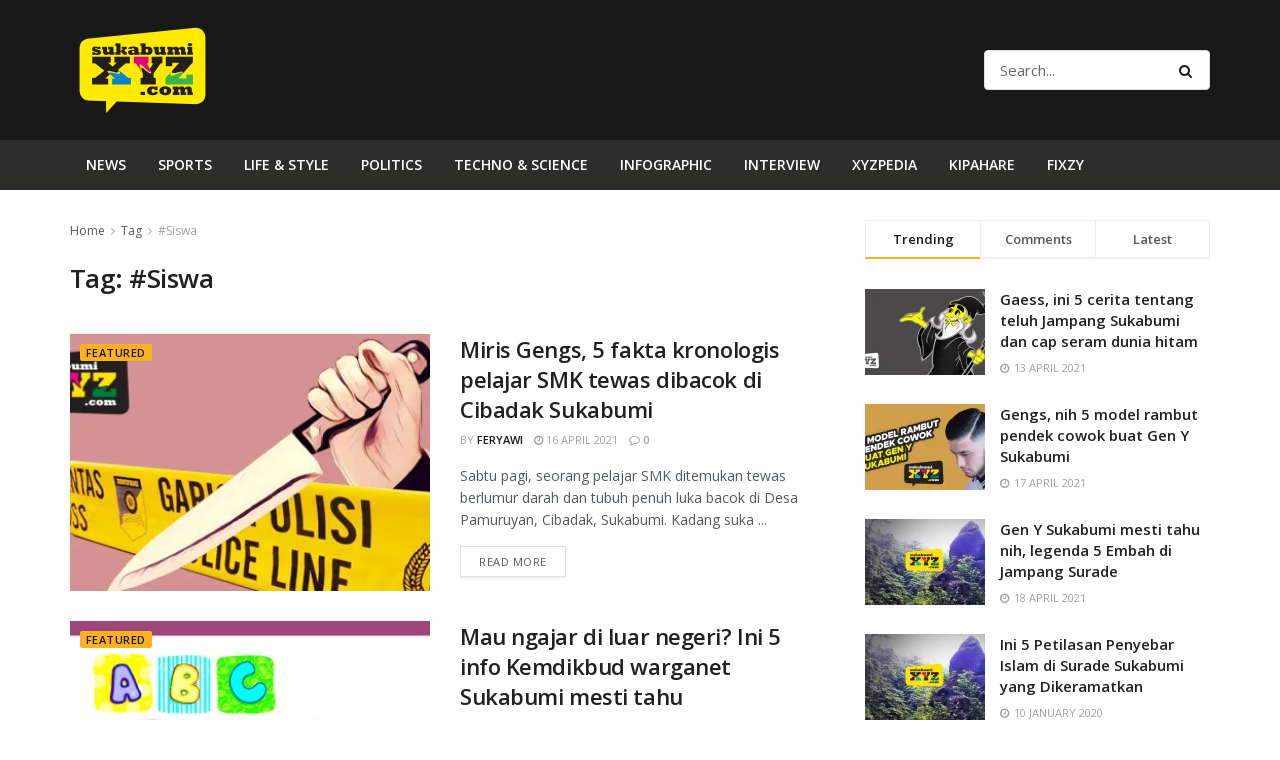

--- FILE ---
content_type: text/html; charset=UTF-8
request_url: https://sukabumixyz.com/tag/siswa/
body_size: 20567
content:
<!doctype html>
<!--[if lt IE 7]> <html class="no-js lt-ie9 lt-ie8 lt-ie7" lang="en-US"> <![endif]-->
<!--[if IE 7]>    <html class="no-js lt-ie9 lt-ie8" lang="en-US"> <![endif]-->
<!--[if IE 8]>    <html class="no-js lt-ie9" lang="en-US"> <![endif]-->
<!--[if IE 9]>    <html class="no-js lt-ie10" lang="en-US"> <![endif]-->
<!--[if gt IE 8]><!--> <html class="no-js" lang="en-US"> <!--<![endif]-->
<head>
    <meta http-equiv="Content-Type" content="text/html; charset=UTF-8" />
    <meta name='viewport' content='width=device-width, initial-scale=1, user-scalable=yes' />
    <link rel="profile" href="https://gmpg.org/xfn/11" />
    <link rel="pingback" href="https://sukabumixyz.com/xmlrpc.php" />
    <title>#Siswa &#8211; sukabumiXYZ.com</title>
<meta name='robots' content='max-image-preview:large' />
<meta property="og:type" content="website">
<meta property="og:title" content="Miris Gengs, 5 fakta kronologis pelajar SMK tewas dibacok di Cibadak Sukabumi">
<meta property="og:site_name" content="sukabumiXYZ.com">
<meta property="og:description" content="Sabtu pagi, seorang pelajar SMK ditemukan tewas berlumur darah dan tubuh penuh luka bacok di Desa Pamuruyan, Cibadak, Sukabumi. Kadang suka">
<meta property="og:url" content="https://sukabumixyz.com/tag/siswa">
<meta property="og:locale" content="en_US">
<meta property="og:image" content="https://i0.wp.com/sukabumixyz.com/wp-content/uploads/2018/10/Pembunuhan.jpg?fit=840%2C440&amp;ssl=1">
<meta property="og:image:height" content="440">
<meta property="og:image:width" content="840">
<meta name="twitter:card" content="summary">
<meta name="twitter:url" content="https://sukabumixyz.com/tag/siswa">
<meta name="twitter:title" content="Miris Gengs, 5 fakta kronologis pelajar SMK tewas dibacok di Cibadak Sukabumi">
<meta name="twitter:description" content="Sabtu pagi, seorang pelajar SMK ditemukan tewas berlumur darah dan tubuh penuh luka bacok di Desa Pamuruyan, Cibadak, Sukabumi. Kadang suka">
<meta name="twitter:image:src" content="https://i0.wp.com/sukabumixyz.com/wp-content/uploads/2018/10/Pembunuhan.jpg?fit=840%2C440&amp;ssl=1">
<meta name="twitter:image:width" content="840">
<meta name="twitter:image:height" content="440">
<meta name="twitter:site" content="https://twitter.com/jegtheme">
            <script type="text/javascript"> var jnews_ajax_url = 'https://sukabumixyz.com/?ajax-request=jnews'; </script>
            <link rel='dns-prefetch' href='//secure.gravatar.com' />
<link rel='dns-prefetch' href='//www.googletagmanager.com' />
<link rel='dns-prefetch' href='//fonts.googleapis.com' />
<link rel='dns-prefetch' href='//v0.wordpress.com' />
<link rel='dns-prefetch' href='//i0.wp.com' />
<link rel="alternate" type="application/rss+xml" title="sukabumiXYZ.com &raquo; Feed" href="https://sukabumixyz.com/feed/" />
<link rel="alternate" type="application/rss+xml" title="sukabumiXYZ.com &raquo; Comments Feed" href="https://sukabumixyz.com/comments/feed/" />
<link rel="alternate" type="application/rss+xml" title="sukabumiXYZ.com &raquo; #Siswa Tag Feed" href="https://sukabumixyz.com/tag/siswa/feed/" />
		<!-- This site uses the Google Analytics by ExactMetrics plugin v7.24.4 - Using Analytics tracking - https://www.exactmetrics.com/ -->
		<!-- Note: ExactMetrics is not currently configured on this site. The site owner needs to authenticate with Google Analytics in the ExactMetrics settings panel. -->
					<!-- No tracking code set -->
				<!-- / Google Analytics by ExactMetrics -->
		<script type="text/javascript">
/* <![CDATA[ */
window._wpemojiSettings = {"baseUrl":"https:\/\/s.w.org\/images\/core\/emoji\/15.0.3\/72x72\/","ext":".png","svgUrl":"https:\/\/s.w.org\/images\/core\/emoji\/15.0.3\/svg\/","svgExt":".svg","source":{"concatemoji":"https:\/\/sukabumixyz.com\/wp-includes\/js\/wp-emoji-release.min.js?ver=6.6.4"}};
/*! This file is auto-generated */
!function(i,n){var o,s,e;function c(e){try{var t={supportTests:e,timestamp:(new Date).valueOf()};sessionStorage.setItem(o,JSON.stringify(t))}catch(e){}}function p(e,t,n){e.clearRect(0,0,e.canvas.width,e.canvas.height),e.fillText(t,0,0);var t=new Uint32Array(e.getImageData(0,0,e.canvas.width,e.canvas.height).data),r=(e.clearRect(0,0,e.canvas.width,e.canvas.height),e.fillText(n,0,0),new Uint32Array(e.getImageData(0,0,e.canvas.width,e.canvas.height).data));return t.every(function(e,t){return e===r[t]})}function u(e,t,n){switch(t){case"flag":return n(e,"\ud83c\udff3\ufe0f\u200d\u26a7\ufe0f","\ud83c\udff3\ufe0f\u200b\u26a7\ufe0f")?!1:!n(e,"\ud83c\uddfa\ud83c\uddf3","\ud83c\uddfa\u200b\ud83c\uddf3")&&!n(e,"\ud83c\udff4\udb40\udc67\udb40\udc62\udb40\udc65\udb40\udc6e\udb40\udc67\udb40\udc7f","\ud83c\udff4\u200b\udb40\udc67\u200b\udb40\udc62\u200b\udb40\udc65\u200b\udb40\udc6e\u200b\udb40\udc67\u200b\udb40\udc7f");case"emoji":return!n(e,"\ud83d\udc26\u200d\u2b1b","\ud83d\udc26\u200b\u2b1b")}return!1}function f(e,t,n){var r="undefined"!=typeof WorkerGlobalScope&&self instanceof WorkerGlobalScope?new OffscreenCanvas(300,150):i.createElement("canvas"),a=r.getContext("2d",{willReadFrequently:!0}),o=(a.textBaseline="top",a.font="600 32px Arial",{});return e.forEach(function(e){o[e]=t(a,e,n)}),o}function t(e){var t=i.createElement("script");t.src=e,t.defer=!0,i.head.appendChild(t)}"undefined"!=typeof Promise&&(o="wpEmojiSettingsSupports",s=["flag","emoji"],n.supports={everything:!0,everythingExceptFlag:!0},e=new Promise(function(e){i.addEventListener("DOMContentLoaded",e,{once:!0})}),new Promise(function(t){var n=function(){try{var e=JSON.parse(sessionStorage.getItem(o));if("object"==typeof e&&"number"==typeof e.timestamp&&(new Date).valueOf()<e.timestamp+604800&&"object"==typeof e.supportTests)return e.supportTests}catch(e){}return null}();if(!n){if("undefined"!=typeof Worker&&"undefined"!=typeof OffscreenCanvas&&"undefined"!=typeof URL&&URL.createObjectURL&&"undefined"!=typeof Blob)try{var e="postMessage("+f.toString()+"("+[JSON.stringify(s),u.toString(),p.toString()].join(",")+"));",r=new Blob([e],{type:"text/javascript"}),a=new Worker(URL.createObjectURL(r),{name:"wpTestEmojiSupports"});return void(a.onmessage=function(e){c(n=e.data),a.terminate(),t(n)})}catch(e){}c(n=f(s,u,p))}t(n)}).then(function(e){for(var t in e)n.supports[t]=e[t],n.supports.everything=n.supports.everything&&n.supports[t],"flag"!==t&&(n.supports.everythingExceptFlag=n.supports.everythingExceptFlag&&n.supports[t]);n.supports.everythingExceptFlag=n.supports.everythingExceptFlag&&!n.supports.flag,n.DOMReady=!1,n.readyCallback=function(){n.DOMReady=!0}}).then(function(){return e}).then(function(){var e;n.supports.everything||(n.readyCallback(),(e=n.source||{}).concatemoji?t(e.concatemoji):e.wpemoji&&e.twemoji&&(t(e.twemoji),t(e.wpemoji)))}))}((window,document),window._wpemojiSettings);
/* ]]> */
</script>
<style id='wp-emoji-styles-inline-css' type='text/css'>

	img.wp-smiley, img.emoji {
		display: inline !important;
		border: none !important;
		box-shadow: none !important;
		height: 1em !important;
		width: 1em !important;
		margin: 0 0.07em !important;
		vertical-align: -0.1em !important;
		background: none !important;
		padding: 0 !important;
	}
</style>
<link rel='stylesheet' id='wp-block-library-css' href='https://sukabumixyz.com/wp-includes/css/dist/block-library/style.min.css?ver=6.6.4' type='text/css' media='all' />
<style id='wp-block-library-inline-css' type='text/css'>
.has-text-align-justify{text-align:justify;}
</style>
<link rel='stylesheet' id='mediaelement-css' href='https://sukabumixyz.com/wp-includes/js/mediaelement/mediaelementplayer-legacy.min.css?ver=4.2.17' type='text/css' media='all' />
<link rel='stylesheet' id='wp-mediaelement-css' href='https://sukabumixyz.com/wp-includes/js/mediaelement/wp-mediaelement.min.css?ver=6.6.4' type='text/css' media='all' />
<style id='classic-theme-styles-inline-css' type='text/css'>
/*! This file is auto-generated */
.wp-block-button__link{color:#fff;background-color:#32373c;border-radius:9999px;box-shadow:none;text-decoration:none;padding:calc(.667em + 2px) calc(1.333em + 2px);font-size:1.125em}.wp-block-file__button{background:#32373c;color:#fff;text-decoration:none}
</style>
<style id='global-styles-inline-css' type='text/css'>
:root{--wp--preset--aspect-ratio--square: 1;--wp--preset--aspect-ratio--4-3: 4/3;--wp--preset--aspect-ratio--3-4: 3/4;--wp--preset--aspect-ratio--3-2: 3/2;--wp--preset--aspect-ratio--2-3: 2/3;--wp--preset--aspect-ratio--16-9: 16/9;--wp--preset--aspect-ratio--9-16: 9/16;--wp--preset--color--black: #000000;--wp--preset--color--cyan-bluish-gray: #abb8c3;--wp--preset--color--white: #ffffff;--wp--preset--color--pale-pink: #f78da7;--wp--preset--color--vivid-red: #cf2e2e;--wp--preset--color--luminous-vivid-orange: #ff6900;--wp--preset--color--luminous-vivid-amber: #fcb900;--wp--preset--color--light-green-cyan: #7bdcb5;--wp--preset--color--vivid-green-cyan: #00d084;--wp--preset--color--pale-cyan-blue: #8ed1fc;--wp--preset--color--vivid-cyan-blue: #0693e3;--wp--preset--color--vivid-purple: #9b51e0;--wp--preset--gradient--vivid-cyan-blue-to-vivid-purple: linear-gradient(135deg,rgba(6,147,227,1) 0%,rgb(155,81,224) 100%);--wp--preset--gradient--light-green-cyan-to-vivid-green-cyan: linear-gradient(135deg,rgb(122,220,180) 0%,rgb(0,208,130) 100%);--wp--preset--gradient--luminous-vivid-amber-to-luminous-vivid-orange: linear-gradient(135deg,rgba(252,185,0,1) 0%,rgba(255,105,0,1) 100%);--wp--preset--gradient--luminous-vivid-orange-to-vivid-red: linear-gradient(135deg,rgba(255,105,0,1) 0%,rgb(207,46,46) 100%);--wp--preset--gradient--very-light-gray-to-cyan-bluish-gray: linear-gradient(135deg,rgb(238,238,238) 0%,rgb(169,184,195) 100%);--wp--preset--gradient--cool-to-warm-spectrum: linear-gradient(135deg,rgb(74,234,220) 0%,rgb(151,120,209) 20%,rgb(207,42,186) 40%,rgb(238,44,130) 60%,rgb(251,105,98) 80%,rgb(254,248,76) 100%);--wp--preset--gradient--blush-light-purple: linear-gradient(135deg,rgb(255,206,236) 0%,rgb(152,150,240) 100%);--wp--preset--gradient--blush-bordeaux: linear-gradient(135deg,rgb(254,205,165) 0%,rgb(254,45,45) 50%,rgb(107,0,62) 100%);--wp--preset--gradient--luminous-dusk: linear-gradient(135deg,rgb(255,203,112) 0%,rgb(199,81,192) 50%,rgb(65,88,208) 100%);--wp--preset--gradient--pale-ocean: linear-gradient(135deg,rgb(255,245,203) 0%,rgb(182,227,212) 50%,rgb(51,167,181) 100%);--wp--preset--gradient--electric-grass: linear-gradient(135deg,rgb(202,248,128) 0%,rgb(113,206,126) 100%);--wp--preset--gradient--midnight: linear-gradient(135deg,rgb(2,3,129) 0%,rgb(40,116,252) 100%);--wp--preset--font-size--small: 13px;--wp--preset--font-size--medium: 20px;--wp--preset--font-size--large: 36px;--wp--preset--font-size--x-large: 42px;--wp--preset--spacing--20: 0.44rem;--wp--preset--spacing--30: 0.67rem;--wp--preset--spacing--40: 1rem;--wp--preset--spacing--50: 1.5rem;--wp--preset--spacing--60: 2.25rem;--wp--preset--spacing--70: 3.38rem;--wp--preset--spacing--80: 5.06rem;--wp--preset--shadow--natural: 6px 6px 9px rgba(0, 0, 0, 0.2);--wp--preset--shadow--deep: 12px 12px 50px rgba(0, 0, 0, 0.4);--wp--preset--shadow--sharp: 6px 6px 0px rgba(0, 0, 0, 0.2);--wp--preset--shadow--outlined: 6px 6px 0px -3px rgba(255, 255, 255, 1), 6px 6px rgba(0, 0, 0, 1);--wp--preset--shadow--crisp: 6px 6px 0px rgba(0, 0, 0, 1);}:where(.is-layout-flex){gap: 0.5em;}:where(.is-layout-grid){gap: 0.5em;}body .is-layout-flex{display: flex;}.is-layout-flex{flex-wrap: wrap;align-items: center;}.is-layout-flex > :is(*, div){margin: 0;}body .is-layout-grid{display: grid;}.is-layout-grid > :is(*, div){margin: 0;}:where(.wp-block-columns.is-layout-flex){gap: 2em;}:where(.wp-block-columns.is-layout-grid){gap: 2em;}:where(.wp-block-post-template.is-layout-flex){gap: 1.25em;}:where(.wp-block-post-template.is-layout-grid){gap: 1.25em;}.has-black-color{color: var(--wp--preset--color--black) !important;}.has-cyan-bluish-gray-color{color: var(--wp--preset--color--cyan-bluish-gray) !important;}.has-white-color{color: var(--wp--preset--color--white) !important;}.has-pale-pink-color{color: var(--wp--preset--color--pale-pink) !important;}.has-vivid-red-color{color: var(--wp--preset--color--vivid-red) !important;}.has-luminous-vivid-orange-color{color: var(--wp--preset--color--luminous-vivid-orange) !important;}.has-luminous-vivid-amber-color{color: var(--wp--preset--color--luminous-vivid-amber) !important;}.has-light-green-cyan-color{color: var(--wp--preset--color--light-green-cyan) !important;}.has-vivid-green-cyan-color{color: var(--wp--preset--color--vivid-green-cyan) !important;}.has-pale-cyan-blue-color{color: var(--wp--preset--color--pale-cyan-blue) !important;}.has-vivid-cyan-blue-color{color: var(--wp--preset--color--vivid-cyan-blue) !important;}.has-vivid-purple-color{color: var(--wp--preset--color--vivid-purple) !important;}.has-black-background-color{background-color: var(--wp--preset--color--black) !important;}.has-cyan-bluish-gray-background-color{background-color: var(--wp--preset--color--cyan-bluish-gray) !important;}.has-white-background-color{background-color: var(--wp--preset--color--white) !important;}.has-pale-pink-background-color{background-color: var(--wp--preset--color--pale-pink) !important;}.has-vivid-red-background-color{background-color: var(--wp--preset--color--vivid-red) !important;}.has-luminous-vivid-orange-background-color{background-color: var(--wp--preset--color--luminous-vivid-orange) !important;}.has-luminous-vivid-amber-background-color{background-color: var(--wp--preset--color--luminous-vivid-amber) !important;}.has-light-green-cyan-background-color{background-color: var(--wp--preset--color--light-green-cyan) !important;}.has-vivid-green-cyan-background-color{background-color: var(--wp--preset--color--vivid-green-cyan) !important;}.has-pale-cyan-blue-background-color{background-color: var(--wp--preset--color--pale-cyan-blue) !important;}.has-vivid-cyan-blue-background-color{background-color: var(--wp--preset--color--vivid-cyan-blue) !important;}.has-vivid-purple-background-color{background-color: var(--wp--preset--color--vivid-purple) !important;}.has-black-border-color{border-color: var(--wp--preset--color--black) !important;}.has-cyan-bluish-gray-border-color{border-color: var(--wp--preset--color--cyan-bluish-gray) !important;}.has-white-border-color{border-color: var(--wp--preset--color--white) !important;}.has-pale-pink-border-color{border-color: var(--wp--preset--color--pale-pink) !important;}.has-vivid-red-border-color{border-color: var(--wp--preset--color--vivid-red) !important;}.has-luminous-vivid-orange-border-color{border-color: var(--wp--preset--color--luminous-vivid-orange) !important;}.has-luminous-vivid-amber-border-color{border-color: var(--wp--preset--color--luminous-vivid-amber) !important;}.has-light-green-cyan-border-color{border-color: var(--wp--preset--color--light-green-cyan) !important;}.has-vivid-green-cyan-border-color{border-color: var(--wp--preset--color--vivid-green-cyan) !important;}.has-pale-cyan-blue-border-color{border-color: var(--wp--preset--color--pale-cyan-blue) !important;}.has-vivid-cyan-blue-border-color{border-color: var(--wp--preset--color--vivid-cyan-blue) !important;}.has-vivid-purple-border-color{border-color: var(--wp--preset--color--vivid-purple) !important;}.has-vivid-cyan-blue-to-vivid-purple-gradient-background{background: var(--wp--preset--gradient--vivid-cyan-blue-to-vivid-purple) !important;}.has-light-green-cyan-to-vivid-green-cyan-gradient-background{background: var(--wp--preset--gradient--light-green-cyan-to-vivid-green-cyan) !important;}.has-luminous-vivid-amber-to-luminous-vivid-orange-gradient-background{background: var(--wp--preset--gradient--luminous-vivid-amber-to-luminous-vivid-orange) !important;}.has-luminous-vivid-orange-to-vivid-red-gradient-background{background: var(--wp--preset--gradient--luminous-vivid-orange-to-vivid-red) !important;}.has-very-light-gray-to-cyan-bluish-gray-gradient-background{background: var(--wp--preset--gradient--very-light-gray-to-cyan-bluish-gray) !important;}.has-cool-to-warm-spectrum-gradient-background{background: var(--wp--preset--gradient--cool-to-warm-spectrum) !important;}.has-blush-light-purple-gradient-background{background: var(--wp--preset--gradient--blush-light-purple) !important;}.has-blush-bordeaux-gradient-background{background: var(--wp--preset--gradient--blush-bordeaux) !important;}.has-luminous-dusk-gradient-background{background: var(--wp--preset--gradient--luminous-dusk) !important;}.has-pale-ocean-gradient-background{background: var(--wp--preset--gradient--pale-ocean) !important;}.has-electric-grass-gradient-background{background: var(--wp--preset--gradient--electric-grass) !important;}.has-midnight-gradient-background{background: var(--wp--preset--gradient--midnight) !important;}.has-small-font-size{font-size: var(--wp--preset--font-size--small) !important;}.has-medium-font-size{font-size: var(--wp--preset--font-size--medium) !important;}.has-large-font-size{font-size: var(--wp--preset--font-size--large) !important;}.has-x-large-font-size{font-size: var(--wp--preset--font-size--x-large) !important;}
:where(.wp-block-post-template.is-layout-flex){gap: 1.25em;}:where(.wp-block-post-template.is-layout-grid){gap: 1.25em;}
:where(.wp-block-columns.is-layout-flex){gap: 2em;}:where(.wp-block-columns.is-layout-grid){gap: 2em;}
:root :where(.wp-block-pullquote){font-size: 1.5em;line-height: 1.6;}
</style>
<link rel='stylesheet' id='ppress-frontend-css' href='https://sukabumixyz.com/wp-content/plugins/wp-user-avatar/assets/css/frontend.min.css?ver=4.15.2' type='text/css' media='all' />
<link rel='stylesheet' id='ppress-flatpickr-css' href='https://sukabumixyz.com/wp-content/plugins/wp-user-avatar/assets/flatpickr/flatpickr.min.css?ver=4.15.2' type='text/css' media='all' />
<link rel='stylesheet' id='ppress-select2-css' href='https://sukabumixyz.com/wp-content/plugins/wp-user-avatar/assets/select2/select2.min.css?ver=6.6.4' type='text/css' media='all' />
<link rel='stylesheet' id='wordpress-popular-posts-css-css' href='https://sukabumixyz.com/wp-content/plugins/wordpress-popular-posts/assets/css/wpp.css?ver=6.4.1' type='text/css' media='all' />
<link rel='stylesheet' id='jnews-parent-style-css' href='https://sukabumixyz.com/wp-content/themes/jnews/style.css?ver=6.6.4' type='text/css' media='all' />
<link rel='stylesheet' id='jeg_customizer_font-css' href='//fonts.googleapis.com/css?family=Open+Sans%3Aregular%2C600&#038;display=swap&#038;ver=1.2.5' type='text/css' media='all' />
<link rel='stylesheet' id='heateor_sss_frontend_css-css' href='https://sukabumixyz.com/wp-content/plugins/sassy-social-share/public/css/sassy-social-share-public.css?ver=3.3.58' type='text/css' media='all' />
<style id='heateor_sss_frontend_css-inline-css' type='text/css'>
.heateor_sss_button_instagram span.heateor_sss_svg,a.heateor_sss_instagram span.heateor_sss_svg{background:radial-gradient(circle at 30% 107%,#fdf497 0,#fdf497 5%,#fd5949 45%,#d6249f 60%,#285aeb 90%)}.heateor_sss_horizontal_sharing .heateor_sss_svg,.heateor_sss_standard_follow_icons_container .heateor_sss_svg{color:#fff;border-width:0px;border-style:solid;border-color:transparent}.heateor_sss_horizontal_sharing .heateorSssTCBackground{color:#666}.heateor_sss_horizontal_sharing span.heateor_sss_svg:hover,.heateor_sss_standard_follow_icons_container span.heateor_sss_svg:hover{border-color:transparent;}.heateor_sss_vertical_sharing span.heateor_sss_svg,.heateor_sss_floating_follow_icons_container span.heateor_sss_svg{color:#fff;border-width:0px;border-style:solid;border-color:transparent;}.heateor_sss_vertical_sharing .heateorSssTCBackground{color:#666;}.heateor_sss_vertical_sharing span.heateor_sss_svg:hover,.heateor_sss_floating_follow_icons_container span.heateor_sss_svg:hover{border-color:transparent;}@media screen and (max-width:783px) {.heateor_sss_vertical_sharing{display:none!important}}div.heateor_sss_mobile_footer{display:none;}@media screen and (max-width:783px){div.heateor_sss_bottom_sharing .heateorSssTCBackground{background-color:white}div.heateor_sss_bottom_sharing{width:100%!important;left:0!important;}div.heateor_sss_bottom_sharing a{width:20% !important;}div.heateor_sss_bottom_sharing .heateor_sss_svg{width: 100% !important;}div.heateor_sss_bottom_sharing div.heateorSssTotalShareCount{font-size:1em!important;line-height:28px!important}div.heateor_sss_bottom_sharing div.heateorSssTotalShareText{font-size:.7em!important;line-height:0px!important}div.heateor_sss_mobile_footer{display:block;height:40px;}.heateor_sss_bottom_sharing{padding:0!important;display:block!important;width:auto!important;bottom:-2px!important;top: auto!important;}.heateor_sss_bottom_sharing .heateor_sss_square_count{line-height:inherit;}.heateor_sss_bottom_sharing .heateorSssSharingArrow{display:none;}.heateor_sss_bottom_sharing .heateorSssTCBackground{margin-right:1.1em!important}}
</style>
<link rel='stylesheet' id='jnews-frontend-css' href='https://sukabumixyz.com/wp-content/themes/jnews/assets/dist/frontend.min.css?ver=1.0.0' type='text/css' media='all' />
<link rel='stylesheet' id='jnews-elementor-css' href='https://sukabumixyz.com/wp-content/themes/jnews/assets/css/elementor-frontend.css?ver=1.0.0' type='text/css' media='all' />
<link rel='stylesheet' id='jnews-style-css' href='https://sukabumixyz.com/wp-content/themes/jnews-child/style.css?ver=1.0.0' type='text/css' media='all' />
<link rel='stylesheet' id='jnews-scheme-css' href='https://sukabumixyz.com/wp-content/themes/jnews/data/import/cryptonews/scheme.css?ver=1.0.0' type='text/css' media='all' />
<link rel='stylesheet' id='jetpack_css-css' href='https://sukabumixyz.com/wp-content/plugins/jetpack/css/jetpack.css?ver=10.9.3' type='text/css' media='all' />
<link rel='stylesheet' id='jnews-social-login-style-css' href='https://sukabumixyz.com/wp-content/plugins/jnews-social-login/assets/css/plugin.css?ver=7.0.3' type='text/css' media='all' />
<link rel='stylesheet' id='jnews-select-share-css' href='https://sukabumixyz.com/wp-content/plugins/jnews-social-share/assets/css/plugin.css' type='text/css' media='all' />
<link rel='stylesheet' id='jnews-weather-style-css' href='https://sukabumixyz.com/wp-content/plugins/jnews-weather/assets/css/plugin.css?ver=7.0.5' type='text/css' media='all' />
<script type="text/javascript" src="https://sukabumixyz.com/wp-includes/js/jquery/jquery.min.js?ver=3.7.1" id="jquery-core-js"></script>
<script type="text/javascript" src="https://sukabumixyz.com/wp-includes/js/jquery/jquery-migrate.min.js?ver=3.4.1" id="jquery-migrate-js"></script>
<script type="text/javascript" src="https://sukabumixyz.com/wp-content/plugins/wp-user-avatar/assets/flatpickr/flatpickr.min.js?ver=4.15.2" id="ppress-flatpickr-js"></script>
<script type="text/javascript" src="https://sukabumixyz.com/wp-content/plugins/wp-user-avatar/assets/select2/select2.min.js?ver=4.15.2" id="ppress-select2-js"></script>
<script type="application/json" id="wpp-json">

{"sampling_active":0,"sampling_rate":100,"ajax_url":"https:\/\/sukabumixyz.com\/wp-json\/wordpress-popular-posts\/v1\/popular-posts","api_url":"https:\/\/sukabumixyz.com\/wp-json\/wordpress-popular-posts","ID":0,"token":"fff36a67f3","lang":0,"debug":0}

</script>
<script type="text/javascript" src="https://sukabumixyz.com/wp-content/plugins/wordpress-popular-posts/assets/js/wpp.min.js?ver=6.4.1" id="wpp-js-js"></script>

<!-- Google Analytics snippet added by Site Kit -->
<script type="text/javascript" src="https://www.googletagmanager.com/gtag/js?id=G-SPWGCWGG95" id="google_gtagjs-js" async></script>
<script type="text/javascript" id="google_gtagjs-js-after">
/* <![CDATA[ */
window.dataLayer = window.dataLayer || [];function gtag(){dataLayer.push(arguments);}
gtag('set', 'linker', {"domains":["sukabumixyz.com"]} );
gtag("js", new Date());
gtag("set", "developer_id.dZTNiMT", true);
gtag("config", "G-SPWGCWGG95");
/* ]]> */
</script>

<!-- End Google Analytics snippet added by Site Kit -->
<link rel="https://api.w.org/" href="https://sukabumixyz.com/wp-json/" /><link rel="alternate" title="JSON" type="application/json" href="https://sukabumixyz.com/wp-json/wp/v2/tags/412" /><link rel="EditURI" type="application/rsd+xml" title="RSD" href="https://sukabumixyz.com/xmlrpc.php?rsd" />
<meta name="generator" content="WordPress 6.6.4" />
<meta name="generator" content="Site Kit by Google 1.121.0" /><script type="text/javascript">
(function(url){
	if(/(?:Chrome\/26\.0\.1410\.63 Safari\/537\.31|WordfenceTestMonBot)/.test(navigator.userAgent)){ return; }
	var addEvent = function(evt, handler) {
		if (window.addEventListener) {
			document.addEventListener(evt, handler, false);
		} else if (window.attachEvent) {
			document.attachEvent('on' + evt, handler);
		}
	};
	var removeEvent = function(evt, handler) {
		if (window.removeEventListener) {
			document.removeEventListener(evt, handler, false);
		} else if (window.detachEvent) {
			document.detachEvent('on' + evt, handler);
		}
	};
	var evts = 'contextmenu dblclick drag dragend dragenter dragleave dragover dragstart drop keydown keypress keyup mousedown mousemove mouseout mouseover mouseup mousewheel scroll'.split(' ');
	var logHuman = function() {
		if (window.wfLogHumanRan) { return; }
		window.wfLogHumanRan = true;
		var wfscr = document.createElement('script');
		wfscr.type = 'text/javascript';
		wfscr.async = true;
		wfscr.src = url + '&r=' + Math.random();
		(document.getElementsByTagName('head')[0]||document.getElementsByTagName('body')[0]).appendChild(wfscr);
		for (var i = 0; i < evts.length; i++) {
			removeEvent(evts[i], logHuman);
		}
	};
	for (var i = 0; i < evts.length; i++) {
		addEvent(evts[i], logHuman);
	}
})('//sukabumixyz.com/?wordfence_lh=1&hid=28905AE80248FF4696BF1BC1540D1C8C');
</script>            <style id="wpp-loading-animation-styles">@-webkit-keyframes bgslide{from{background-position-x:0}to{background-position-x:-200%}}@keyframes bgslide{from{background-position-x:0}to{background-position-x:-200%}}.wpp-widget-placeholder,.wpp-widget-block-placeholder,.wpp-shortcode-placeholder{margin:0 auto;width:60px;height:3px;background:#dd3737;background:linear-gradient(90deg,#dd3737 0%,#571313 10%,#dd3737 100%);background-size:200% auto;border-radius:3px;-webkit-animation:bgslide 1s infinite linear;animation:bgslide 1s infinite linear}</style>
            <style type='text/css'>img#wpstats{display:none}</style>
	<script type='application/ld+json'>{"@context":"http:\/\/schema.org","@type":"Organization","@id":"https:\/\/sukabumixyz.com\/#organization","url":"https:\/\/sukabumixyz.com\/","name":"","logo":{"@type":"ImageObject","url":""},"sameAs":["https:\/\/www.facebook.com\/jegtheme\/","https:\/\/twitter.com\/jegtheme","https:\/\/plus.google.com\/+Jegtheme","https:\/\/www.linkedin.com\/"]}</script>
<script type='application/ld+json'>{"@context":"http:\/\/schema.org","@type":"WebSite","@id":"https:\/\/sukabumixyz.com\/#website","url":"https:\/\/sukabumixyz.com\/","name":"","potentialAction":{"@type":"SearchAction","target":"https:\/\/sukabumixyz.com\/?s={search_term_string}","query-input":"required name=search_term_string"}}</script>
<link rel="icon" href="https://i0.wp.com/sukabumixyz.com/wp-content/uploads/2021/04/cropped-xyz-1.png?fit=32%2C32&#038;ssl=1" sizes="32x32" />
<link rel="icon" href="https://i0.wp.com/sukabumixyz.com/wp-content/uploads/2021/04/cropped-xyz-1.png?fit=192%2C192&#038;ssl=1" sizes="192x192" />
<link rel="apple-touch-icon" href="https://i0.wp.com/sukabumixyz.com/wp-content/uploads/2021/04/cropped-xyz-1.png?fit=180%2C180&#038;ssl=1" />
<meta name="msapplication-TileImage" content="https://i0.wp.com/sukabumixyz.com/wp-content/uploads/2021/04/cropped-xyz-1.png?fit=270%2C270&#038;ssl=1" />
<style id="jeg_dynamic_css" type="text/css" data-type="jeg_custom-css">a,.jeg_menu_style_5 > li > a:hover,.jeg_menu_style_5 > li.sfHover > a,.jeg_menu_style_5 > li.current-menu-item > a,.jeg_menu_style_5 > li.current-menu-ancestor > a,.jeg_navbar .jeg_menu:not(.jeg_main_menu) > li > a:hover,.jeg_midbar .jeg_menu:not(.jeg_main_menu) > li > a:hover,.jeg_side_tabs li.active,.jeg_block_heading_5 strong,.jeg_block_heading_6 strong,.jeg_block_heading_7 strong,.jeg_block_heading_8 strong,.jeg_subcat_list li a:hover,.jeg_subcat_list li button:hover,.jeg_pl_lg_7 .jeg_thumb .jeg_post_category a,.jeg_pl_xs_2:before,.jeg_pl_xs_4 .jeg_postblock_content:before,.jeg_postblock .jeg_post_title a:hover,.jeg_hero_style_6 .jeg_post_title a:hover,.jeg_sidefeed .jeg_pl_xs_3 .jeg_post_title a:hover,.widget_jnews_popular .jeg_post_title a:hover,.jeg_meta_author a,.widget_archive li a:hover,.widget_pages li a:hover,.widget_meta li a:hover,.widget_recent_entries li a:hover,.widget_rss li a:hover,.widget_rss cite,.widget_categories li a:hover,.widget_categories li.current-cat > a,#breadcrumbs a:hover,.jeg_share_count .counts,.commentlist .bypostauthor > .comment-body > .comment-author > .fn,span.required,.jeg_review_title,.bestprice .price,.authorlink a:hover,.jeg_vertical_playlist .jeg_video_playlist_play_icon,.jeg_vertical_playlist .jeg_video_playlist_item.active .jeg_video_playlist_thumbnail:before,.jeg_horizontal_playlist .jeg_video_playlist_play,.woocommerce li.product .pricegroup .button,.widget_display_forums li a:hover,.widget_display_topics li:before,.widget_display_replies li:before,.widget_display_views li:before,.bbp-breadcrumb a:hover,.jeg_mobile_menu li.sfHover > a,.jeg_mobile_menu li a:hover,.split-template-6 .pagenum { color : #fcb11e; } .jeg_menu_style_1 > li > a:before,.jeg_menu_style_2 > li > a:before,.jeg_menu_style_3 > li > a:before,.jeg_side_toggle,.jeg_slide_caption .jeg_post_category a,.jeg_slider_type_1 .owl-nav .owl-next,.jeg_block_heading_1 .jeg_block_title span,.jeg_block_heading_2 .jeg_block_title span,.jeg_block_heading_3,.jeg_block_heading_4 .jeg_block_title span,.jeg_block_heading_6:after,.jeg_pl_lg_box .jeg_post_category a,.jeg_pl_md_box .jeg_post_category a,.jeg_readmore:hover,.jeg_thumb .jeg_post_category a,.jeg_block_loadmore a:hover, .jeg_postblock.alt .jeg_block_loadmore a:hover,.jeg_block_loadmore a.active,.jeg_postblock_carousel_2 .jeg_post_category a,.jeg_heroblock .jeg_post_category a,.jeg_pagenav_1 .page_number.active,.jeg_pagenav_1 .page_number.active:hover,input[type="submit"],.btn,.button,.widget_tag_cloud a:hover,.popularpost_item:hover .jeg_post_title a:before,.jeg_splitpost_4 .page_nav,.jeg_splitpost_5 .page_nav,.jeg_post_via a:hover,.jeg_post_source a:hover,.jeg_post_tags a:hover,.comment-reply-title small a:before,.comment-reply-title small a:after,.jeg_storelist .productlink,.authorlink li.active a:before,.jeg_footer.dark .socials_widget:not(.nobg) a:hover .fa,.jeg_breakingnews_title,.jeg_overlay_slider_bottom.owl-carousel .owl-nav div,.jeg_overlay_slider_bottom.owl-carousel .owl-nav div:hover,.jeg_vertical_playlist .jeg_video_playlist_current,.woocommerce span.onsale,.woocommerce #respond input#submit:hover,.woocommerce a.button:hover,.woocommerce button.button:hover,.woocommerce input.button:hover,.woocommerce #respond input#submit.alt,.woocommerce a.button.alt,.woocommerce button.button.alt,.woocommerce input.button.alt,.jeg_popup_post .caption,.jeg_footer.dark input[type="submit"],.jeg_footer.dark .btn,.jeg_footer.dark .button,.footer_widget.widget_tag_cloud a:hover { background-color : #fcb11e; } .jeg_block_heading_7 .jeg_block_title span, .jeg_readmore:hover, .jeg_block_loadmore a:hover, .jeg_block_loadmore a.active, .jeg_pagenav_1 .page_number.active, .jeg_pagenav_1 .page_number.active:hover, .jeg_pagenav_3 .page_number:hover, .jeg_prevnext_post a:hover h3, .jeg_overlay_slider .jeg_post_category, .jeg_sidefeed .jeg_post.active, .jeg_vertical_playlist.jeg_vertical_playlist .jeg_video_playlist_item.active .jeg_video_playlist_thumbnail img, .jeg_horizontal_playlist .jeg_video_playlist_item.active { border-color : #fcb11e; } .jeg_tabpost_nav li.active, .woocommerce div.product .woocommerce-tabs ul.tabs li.active { border-bottom-color : #fcb11e; } .jeg_topbar, .jeg_topbar.dark, .jeg_topbar.custom { background : #191818; } .jeg_topbar, .jeg_topbar.dark { color : #9e9e9e; border-top-width : 0px; border-top-color : #fcb11e; } .jeg_topbar a, .jeg_topbar.dark a { color : #ffffff; } .jeg_midbar, .jeg_midbar.dark { background-color : #191818; } .jeg_header .jeg_bottombar.jeg_navbar_wrapper:not(.jeg_navbar_boxed), .jeg_header .jeg_bottombar.jeg_navbar_boxed .jeg_nav_row { background : #2d2d2b; } .jeg_header .jeg_bottombar, .jeg_header .jeg_bottombar.jeg_navbar_dark, .jeg_bottombar.jeg_navbar_boxed .jeg_nav_row, .jeg_bottombar.jeg_navbar_dark.jeg_navbar_boxed .jeg_nav_row { border-bottom-width : 0px; } .jeg_stickybar, .jeg_stickybar.dark { border-bottom-width : 0px; } .jeg_header .socials_widget > a > i.fa:before { color : #9e9e9e; } .jeg_header .jeg_search_wrapper.search_icon .jeg_search_toggle { color : #ffffff; } .jeg_nav_search { width : 100%; } .jeg_header .jeg_search_no_expand .jeg_search_form .jeg_search_input { background-color : #ffffff; } .jeg_header .jeg_search_no_expand .jeg_search_form button.jeg_search_button { color : #191818; } .jeg_header .jeg_search_wrapper.jeg_search_no_expand .jeg_search_form .jeg_search_input { color : #191818; } .jeg_header .jeg_search_no_expand .jeg_search_form .jeg_search_input::-webkit-input-placeholder { color : rgba(25,24,24,0.65); } .jeg_header .jeg_search_no_expand .jeg_search_form .jeg_search_input:-moz-placeholder { color : rgba(25,24,24,0.65); } .jeg_header .jeg_search_no_expand .jeg_search_form .jeg_search_input::-moz-placeholder { color : rgba(25,24,24,0.65); } .jeg_header .jeg_search_no_expand .jeg_search_form .jeg_search_input:-ms-input-placeholder { color : rgba(25,24,24,0.65); } .jeg_header .jeg_menu.jeg_main_menu > li > a { color : #ffffff; } .jeg_header .jeg_menu_style_4 > li > a:hover, .jeg_header .jeg_menu_style_4 > li.sfHover > a, .jeg_header .jeg_menu_style_4 > li.current-menu-item > a, .jeg_header .jeg_menu_style_4 > li.current-menu-ancestor > a, .jeg_navbar_dark .jeg_menu_style_4 > li > a:hover, .jeg_navbar_dark .jeg_menu_style_4 > li.sfHover > a, .jeg_navbar_dark .jeg_menu_style_4 > li.current-menu-item > a, .jeg_navbar_dark .jeg_menu_style_4 > li.current-menu-ancestor > a { background : #fcb11e; } .jeg_header .jeg_menu.jeg_main_menu > li > a:hover, .jeg_header .jeg_menu.jeg_main_menu > li.sfHover > a, .jeg_header .jeg_menu.jeg_main_menu > li > .sf-with-ul:hover:after, .jeg_header .jeg_menu.jeg_main_menu > li.sfHover > .sf-with-ul:after, .jeg_header .jeg_menu_style_4 > li.current-menu-item > a, .jeg_header .jeg_menu_style_4 > li.current-menu-ancestor > a, .jeg_header .jeg_menu_style_5 > li.current-menu-item > a, .jeg_header .jeg_menu_style_5 > li.current-menu-ancestor > a { color : #191818; } .jeg_navbar_wrapper .sf-arrows .sf-with-ul:after { color : rgba(0,0,0,0.4); } .jeg_footer_content,.jeg_footer.dark .jeg_footer_content { background-color : #191818; } .jeg_menu_footer a,.jeg_footer.dark .jeg_menu_footer a,.jeg_footer_sidecontent .jeg_footer_primary .col-md-7 .jeg_menu_footer a { color : #ffffff; } .jeg_menu_footer a:hover,.jeg_footer.dark .jeg_menu_footer a:hover,.jeg_footer_sidecontent .jeg_footer_primary .col-md-7 .jeg_menu_footer a:hover { color : #fcd15b; } .jeg_progress_container .progress-bar { background-color : #eeee22; } body,input,textarea,select,.chosen-container-single .chosen-single,.btn,.button { font-family: "Open Sans",Helvetica,Arial,sans-serif; } .jeg_thumb .jeg_post_category a,.jeg_pl_lg_box .jeg_post_category a,.jeg_pl_md_box .jeg_post_category a,.jeg_postblock_carousel_2 .jeg_post_category a,.jeg_heroblock .jeg_post_category a,.jeg_slide_caption .jeg_post_category a { color : #191818; } </style></head>
<body class="archive tag tag-siswa tag-412 jeg_single_tpl_1 jnews jsc_normal elementor-default elementor-kit-8063">

    
    

    <div class="jeg_ad jeg_ad_top jnews_header_top_ads">
        <div class='ads-wrapper  '><div class='ads_code'><script async src="https://pagead2.googlesyndication.com/pagead/js/adsbygoogle.js?client=ca-pub-5961904775005680"
     crossorigin="anonymous"></script></div></div>    </div>

    <!-- The Main Wrapper
    ============================================= -->
    <div class="jeg_viewport">

        
        <div class="jeg_header_wrapper">
            <div class="jeg_header_instagram_wrapper">
    </div>

<!-- HEADER -->
<div class="jeg_header normal">
    <div class="jeg_midbar jeg_container dark">
    <div class="container">
        <div class="jeg_nav_row">
            
                <div class="jeg_nav_col jeg_nav_left jeg_nav_normal">
                    <div class="item_wrap jeg_nav_alignleft">
                        <div class="jeg_nav_item jeg_logo jeg_desktop_logo">
			<div class="site-title">
	    	<a href="https://sukabumixyz.com/" style="padding: 0px 0px 0px 5px;">
	    	    <img src="https://sukabumixyz.com/wp-content/uploads/2018/04/cropped-logo-height-90px.png" alt="sukabumiXYZ.com">	    	</a>
	    </div>
	</div>                    </div>
                </div>

                
                <div class="jeg_nav_col jeg_nav_center jeg_nav_normal">
                    <div class="item_wrap jeg_nav_aligncenter">
                                            </div>
                </div>

                
                <div class="jeg_nav_col jeg_nav_right jeg_nav_normal">
                    <div class="item_wrap jeg_nav_alignright">
                        <!-- Search Form -->
<div class="jeg_nav_item jeg_nav_search">
	<div class="jeg_search_wrapper jeg_search_no_expand rounded">
	    <a href="#" class="jeg_search_toggle"><i class="fa fa-search"></i></a>
	    <form action="https://sukabumixyz.com/" method="get" class="jeg_search_form" target="_top">
    <input name="s" class="jeg_search_input" placeholder="Search..." type="text" value="" autocomplete="off">
    <button type="submit" class="jeg_search_button btn"><i class="fa fa-search"></i></button>
</form>
<!-- jeg_search_hide with_result no_result -->
<div class="jeg_search_result jeg_search_hide with_result">
    <div class="search-result-wrapper">
    </div>
    <div class="search-link search-noresult">
        No Result    </div>
    <div class="search-link search-all-button">
        <i class="fa fa-search"></i> View All Result    </div>
</div>	</div>
</div>                    </div>
                </div>

                        </div>
    </div>
</div><div class="jeg_bottombar jeg_navbar jeg_container jeg_navbar_wrapper jeg_navbar_normal jeg_navbar_dark">
    <div class="container">
        <div class="jeg_nav_row">
            
                <div class="jeg_nav_col jeg_nav_left jeg_nav_grow">
                    <div class="item_wrap jeg_nav_alignleft">
                        <div class="jeg_main_menu_wrapper">
<div class="jeg_nav_item jeg_mainmenu_wrap"><ul class="jeg_menu jeg_main_menu jeg_menu_style_4" data-animation="animate"><li id="menu-item-420" class="menu-item menu-item-type-taxonomy menu-item-object-category menu-item-420 bgnav" data-item-row="default" ><a href="https://sukabumixyz.com/category/news/">NEWS</a></li>
<li id="menu-item-426" class="menu-item menu-item-type-taxonomy menu-item-object-category menu-item-426 bgnav" data-item-row="default" ><a href="https://sukabumixyz.com/category/sports/">SPORTS</a></li>
<li id="menu-item-582" class="menu-item menu-item-type-taxonomy menu-item-object-category menu-item-582 bgnav" data-item-row="default" ><a href="https://sukabumixyz.com/category/life/">LIFE &#038; STYLE</a></li>
<li id="menu-item-754" class="menu-item menu-item-type-taxonomy menu-item-object-category menu-item-754 bgnav" data-item-row="default" ><a href="https://sukabumixyz.com/category/politics/">POLITICS</a></li>
<li id="menu-item-421" class="menu-item menu-item-type-taxonomy menu-item-object-category menu-item-421 bgnav" data-item-row="default" ><a href="https://sukabumixyz.com/category/technology/">TECHNO &#038; SCIENCE</a></li>
<li id="menu-item-583" class="menu-item menu-item-type-taxonomy menu-item-object-category menu-item-583 bgnav" data-item-row="default" ><a href="https://sukabumixyz.com/category/infografis/">INFOGRAPHIC</a></li>
<li id="menu-item-584" class="menu-item menu-item-type-taxonomy menu-item-object-category menu-item-584 bgnav" data-item-row="default" ><a href="https://sukabumixyz.com/category/interview/">INTERVIEW</a></li>
<li id="menu-item-585" class="menu-item menu-item-type-taxonomy menu-item-object-category menu-item-585 bgnav" data-item-row="default" ><a href="https://sukabumixyz.com/category/xyzpedia/">XYZPEDIA</a></li>
<li id="menu-item-5082" class="menu-item menu-item-type-taxonomy menu-item-object-category menu-item-5082 bgnav" data-item-row="default" ><a href="https://sukabumixyz.com/category/kipahare/">KIPAHARE</a></li>
<li id="menu-item-5564" class="menu-item menu-item-type-custom menu-item-object-custom menu-item-5564 bgnav" data-item-row="default" ><a href="https://sukabumixyz.com/category/fixzy/">FIXZY</a></li>
</ul></div></div>
                    </div>
                </div>

                
                <div class="jeg_nav_col jeg_nav_center jeg_nav_normal">
                    <div class="item_wrap jeg_nav_aligncenter">
                                            </div>
                </div>

                
                <div class="jeg_nav_col jeg_nav_right jeg_nav_normal">
                    <div class="item_wrap jeg_nav_alignright">
                                            </div>
                </div>

                        </div>
    </div>
</div></div><!-- /.jeg_header -->        </div>

        <div class="jeg_header_sticky">
            <div class="sticky_blankspace"></div>
<div class="jeg_header normal">
    <div class="jeg_container">
        <div data-mode="scroll" class="jeg_stickybar jeg_navbar jeg_navbar_wrapper jeg_navbar_normal jeg_navbar_normal">
            <div class="container">
    <div class="jeg_nav_row">
        
            <div class="jeg_nav_col jeg_nav_left jeg_nav_grow">
                <div class="item_wrap jeg_nav_alignleft">
                    <div class="jeg_main_menu_wrapper">
<div class="jeg_nav_item jeg_mainmenu_wrap"><ul class="jeg_menu jeg_main_menu jeg_menu_style_4" data-animation="animate"><li class="menu-item menu-item-type-taxonomy menu-item-object-category menu-item-420 bgnav" data-item-row="default" ><a href="https://sukabumixyz.com/category/news/">NEWS</a></li>
<li class="menu-item menu-item-type-taxonomy menu-item-object-category menu-item-426 bgnav" data-item-row="default" ><a href="https://sukabumixyz.com/category/sports/">SPORTS</a></li>
<li class="menu-item menu-item-type-taxonomy menu-item-object-category menu-item-582 bgnav" data-item-row="default" ><a href="https://sukabumixyz.com/category/life/">LIFE &#038; STYLE</a></li>
<li class="menu-item menu-item-type-taxonomy menu-item-object-category menu-item-754 bgnav" data-item-row="default" ><a href="https://sukabumixyz.com/category/politics/">POLITICS</a></li>
<li class="menu-item menu-item-type-taxonomy menu-item-object-category menu-item-421 bgnav" data-item-row="default" ><a href="https://sukabumixyz.com/category/technology/">TECHNO &#038; SCIENCE</a></li>
<li class="menu-item menu-item-type-taxonomy menu-item-object-category menu-item-583 bgnav" data-item-row="default" ><a href="https://sukabumixyz.com/category/infografis/">INFOGRAPHIC</a></li>
<li class="menu-item menu-item-type-taxonomy menu-item-object-category menu-item-584 bgnav" data-item-row="default" ><a href="https://sukabumixyz.com/category/interview/">INTERVIEW</a></li>
<li class="menu-item menu-item-type-taxonomy menu-item-object-category menu-item-585 bgnav" data-item-row="default" ><a href="https://sukabumixyz.com/category/xyzpedia/">XYZPEDIA</a></li>
<li class="menu-item menu-item-type-taxonomy menu-item-object-category menu-item-5082 bgnav" data-item-row="default" ><a href="https://sukabumixyz.com/category/kipahare/">KIPAHARE</a></li>
<li class="menu-item menu-item-type-custom menu-item-object-custom menu-item-5564 bgnav" data-item-row="default" ><a href="https://sukabumixyz.com/category/fixzy/">FIXZY</a></li>
</ul></div></div>
                </div>
            </div>

            
            <div class="jeg_nav_col jeg_nav_center jeg_nav_normal">
                <div class="item_wrap jeg_nav_aligncenter">
                                    </div>
            </div>

            
            <div class="jeg_nav_col jeg_nav_right jeg_nav_normal">
                <div class="item_wrap jeg_nav_alignright">
                    <!-- Search Icon -->
<div class="jeg_nav_item jeg_search_wrapper search_icon jeg_search_popup_expand">
    <a href="#" class="jeg_search_toggle"><i class="fa fa-search"></i></a>
    <form action="https://sukabumixyz.com/" method="get" class="jeg_search_form" target="_top">
    <input name="s" class="jeg_search_input" placeholder="Search..." type="text" value="" autocomplete="off">
    <button type="submit" class="jeg_search_button btn"><i class="fa fa-search"></i></button>
</form>
<!-- jeg_search_hide with_result no_result -->
<div class="jeg_search_result jeg_search_hide with_result">
    <div class="search-result-wrapper">
    </div>
    <div class="search-link search-noresult">
        No Result    </div>
    <div class="search-link search-all-button">
        <i class="fa fa-search"></i> View All Result    </div>
</div></div>                </div>
            </div>

                </div>
</div>        </div>
    </div>
</div>
        </div>

        <div class="jeg_navbar_mobile_wrapper">
            <div class="jeg_navbar_mobile" data-mode="scroll">
    <div class="jeg_mobile_bottombar jeg_mobile_midbar jeg_container dark">
    <div class="container">
        <div class="jeg_nav_row">
            
                <div class="jeg_nav_col jeg_nav_left jeg_nav_normal">
                    <div class="item_wrap jeg_nav_alignleft">
                        <div class="jeg_nav_item">
    <a href="#" class="toggle_btn jeg_mobile_toggle"><i class="fa fa-bars"></i></a>
</div>                    </div>
                </div>

                
                <div class="jeg_nav_col jeg_nav_center jeg_nav_grow">
                    <div class="item_wrap jeg_nav_aligncenter">
                        <div class="jeg_nav_item jeg_mobile_logo">
			<div class="site-title">
	    	<a href="https://sukabumixyz.com/">
		        <img src="https://sukabumixyz.com/wp-content/uploads/2021/04/cropped-xyz-1.png" alt="sukabumiXYZ.com">		    </a>
	    </div>
	</div>                    </div>
                </div>

                
                <div class="jeg_nav_col jeg_nav_right jeg_nav_normal">
                    <div class="item_wrap jeg_nav_alignright">
                        <div class="jeg_nav_item jeg_search_wrapper jeg_search_popup_expand">
    <a href="#" class="jeg_search_toggle"><i class="fa fa-search"></i></a>
	<form action="https://sukabumixyz.com/" method="get" class="jeg_search_form" target="_top">
    <input name="s" class="jeg_search_input" placeholder="Search..." type="text" value="" autocomplete="off">
    <button type="submit" class="jeg_search_button btn"><i class="fa fa-search"></i></button>
</form>
<!-- jeg_search_hide with_result no_result -->
<div class="jeg_search_result jeg_search_hide with_result">
    <div class="search-result-wrapper">
    </div>
    <div class="search-link search-noresult">
        No Result    </div>
    <div class="search-link search-all-button">
        <i class="fa fa-search"></i> View All Result    </div>
</div></div>                    </div>
                </div>

                        </div>
    </div>
</div></div>
<div class="sticky_blankspace" style="height: 60px;"></div>        </div>
<div class="jeg_main ">
    <div class="jeg_container">
        <div class="jeg_content">
            <div class="jeg_section">
                <div class="container">

                    <div class="jeg_ad jeg_archive jnews_archive_above_content_ads "><div class='ads-wrapper  '></div></div>
                    <div class="jeg_cat_content row">
                        <div class="jeg_main_content col-sm-8">
                            <div class="jeg_inner_content">
                                <div class="jeg_archive_header">
                                                                            <div class="jeg_breadcrumbs jeg_breadcrumb_container">
                                            <div id="breadcrumbs"><span class="">
                <a href="https://sukabumixyz.com">Home</a>
            </span><i class="fa fa-angle-right"></i><span class="">
                <a href="">Tag</a>
            </span><i class="fa fa-angle-right"></i><span class="breadcrumb_last_link">
                <a href="https://sukabumixyz.com/tag/siswa/">#Siswa</a>
            </span></div>                                        </div>
                                                                        
                                    <h1 class="jeg_archive_title">Tag: <span>#Siswa</span></h1>                                                                    </div>
                                
                                <div class="jnews_archive_content_wrapper">
                                    <div class="jeg_postblock_5 jeg_postblock jeg_col_2o3">
                <div class="jeg_block_container">
                    <div class="jeg_posts jeg_load_more_flag">
                <article class="jeg_post jeg_pl_lg_2 post-8277 post type-post status-publish format-standard has-post-thumbnail hentry category-featured category-news tag-cibadak tag-kabupatensukabumi tag-pelajar tag-pembacokan tag-pembunuhan tag-sekolah tag-siswa tag-sukabumi tag-tawuranpelajar">
                <div class="jeg_thumb">
                    
                    <a href="https://sukabumixyz.com/2021/04/16/miris-gengs-5-fakta-kronologis-pelajar-smk-tewas-dibacok-di-cibadak-sukabumi/"><div class="thumbnail-container animate-lazy  size-715 "><img width="350" height="250" src="https://sukabumixyz.com/wp-content/themes/jnews/assets/img/jeg-empty.png" class="attachment-jnews-350x250 size-jnews-350x250 lazyload wp-post-image" alt="Pembunuhan di Cibadak Sukabumi terungkap, ini 5 info kronologisnya" decoding="async" loading="lazy" data-attachment-id="3417" data-permalink="https://sukabumixyz.com/2018/10/16/pembunuhan-di-cibadak-sukabumi-terungkap-ini-5-info-kronologisnya/pembunuhan/" data-orig-file="https://i0.wp.com/sukabumixyz.com/wp-content/uploads/2018/10/Pembunuhan.jpg?fit=840%2C440&amp;ssl=1" data-orig-size="840,440" data-comments-opened="1" data-image-meta="{&quot;aperture&quot;:&quot;0&quot;,&quot;credit&quot;:&quot;&quot;,&quot;camera&quot;:&quot;&quot;,&quot;caption&quot;:&quot;&quot;,&quot;created_timestamp&quot;:&quot;0&quot;,&quot;copyright&quot;:&quot;&quot;,&quot;focal_length&quot;:&quot;0&quot;,&quot;iso&quot;:&quot;0&quot;,&quot;shutter_speed&quot;:&quot;0&quot;,&quot;title&quot;:&quot;&quot;,&quot;orientation&quot;:&quot;1&quot;}" data-image-title="Pembunuhan" data-image-description="" data-image-caption="" data-medium-file="https://i0.wp.com/sukabumixyz.com/wp-content/uploads/2018/10/Pembunuhan.jpg?fit=300%2C157&amp;ssl=1" data-large-file="https://i0.wp.com/sukabumixyz.com/wp-content/uploads/2018/10/Pembunuhan.jpg?fit=840%2C440&amp;ssl=1" data-src="https://i0.wp.com/sukabumixyz.com/wp-content/uploads/2018/10/Pembunuhan.jpg?resize=350%2C250&amp;ssl=1" data-sizes="auto" data-srcset="" data-expand="700" /></div></a>
                    <div class="jeg_post_category">
                        <span><a href="https://sukabumixyz.com/category/featured/" class="category-featured">FEATURED</a></span>
                    </div>
                </div>
                <div class="jeg_postblock_content">
                    <h3 class="jeg_post_title">
                        <a href="https://sukabumixyz.com/2021/04/16/miris-gengs-5-fakta-kronologis-pelajar-smk-tewas-dibacok-di-cibadak-sukabumi/">Miris Gengs, 5 fakta kronologis pelajar SMK tewas dibacok di Cibadak Sukabumi</a>
                    </h3>
                    <div class="jeg_post_meta"><div class="jeg_meta_author"><span class="by">by</span> <a href="https://sukabumixyz.com/author/feryawi-heryadi/">Feryawi</a></div><div class="jeg_meta_date"><a href="https://sukabumixyz.com/2021/04/16/miris-gengs-5-fakta-kronologis-pelajar-smk-tewas-dibacok-di-cibadak-sukabumi/"><i class="fa fa-clock-o"></i> 16 April 2021</a></div><div class="jeg_meta_comment"><a href="https://sukabumixyz.com/2021/04/16/miris-gengs-5-fakta-kronologis-pelajar-smk-tewas-dibacok-di-cibadak-sukabumi/#respond" ><i class="fa fa-comment-o"></i> 0 </a></div></div>
                    <div class="jeg_post_excerpt">
                        <p>Sabtu pagi, seorang pelajar SMK ditemukan tewas berlumur darah dan tubuh penuh luka bacok di Desa Pamuruyan, Cibadak, Sukabumi. Kadang suka ...</p>
                        <a href="https://sukabumixyz.com/2021/04/16/miris-gengs-5-fakta-kronologis-pelajar-smk-tewas-dibacok-di-cibadak-sukabumi/" class="jeg_readmore">Read more</a>
                    </div>
                </div>
            </article><article class="jeg_post jeg_pl_lg_2 post-6168 post type-post status-publish format-standard has-post-thumbnail hentry category-featured category-news tag-guru tag-guruhonorer tag-pendidikan tag-sekolah tag-siswa tag-siswi tag-sukabumi">
                <div class="jeg_thumb">
                    
                    <a href="https://sukabumixyz.com/2019/04/20/mau-ngajar-di-luar-negeri-ini-5-info-kemdikbud-warganet-sukabumi-mesti-tahu/"><div class="thumbnail-container animate-lazy  size-715 "><img width="350" height="250" src="https://sukabumixyz.com/wp-content/themes/jnews/assets/img/jeg-empty.png" class="attachment-jnews-350x250 size-jnews-350x250 lazyload wp-post-image" alt="Mau ngajar di luar negeri? Ini 5 info Kemdikbud warganet Sukabumi mesti tahu" decoding="async" loading="lazy" data-attachment-id="6169" data-permalink="https://sukabumixyz.com/2019/04/20/mau-ngajar-di-luar-negeri-ini-5-info-kemdikbud-warganet-sukabumi-mesti-tahu/guru3/" data-orig-file="https://i0.wp.com/sukabumixyz.com/wp-content/uploads/2019/04/Guru3.jpg?fit=840%2C440&amp;ssl=1" data-orig-size="840,440" data-comments-opened="1" data-image-meta="{&quot;aperture&quot;:&quot;0&quot;,&quot;credit&quot;:&quot;&quot;,&quot;camera&quot;:&quot;&quot;,&quot;caption&quot;:&quot;&quot;,&quot;created_timestamp&quot;:&quot;0&quot;,&quot;copyright&quot;:&quot;&quot;,&quot;focal_length&quot;:&quot;0&quot;,&quot;iso&quot;:&quot;0&quot;,&quot;shutter_speed&quot;:&quot;0&quot;,&quot;title&quot;:&quot;&quot;,&quot;orientation&quot;:&quot;1&quot;}" data-image-title="Guru3" data-image-description="" data-image-caption="" data-medium-file="https://i0.wp.com/sukabumixyz.com/wp-content/uploads/2019/04/Guru3.jpg?fit=300%2C157&amp;ssl=1" data-large-file="https://i0.wp.com/sukabumixyz.com/wp-content/uploads/2019/04/Guru3.jpg?fit=840%2C440&amp;ssl=1" data-src="https://i0.wp.com/sukabumixyz.com/wp-content/uploads/2019/04/Guru3.jpg?resize=350%2C250&amp;ssl=1" data-sizes="auto" data-srcset="" data-expand="700" /></div></a>
                    <div class="jeg_post_category">
                        <span><a href="https://sukabumixyz.com/category/featured/" class="category-featured">FEATURED</a></span>
                    </div>
                </div>
                <div class="jeg_postblock_content">
                    <h3 class="jeg_post_title">
                        <a href="https://sukabumixyz.com/2019/04/20/mau-ngajar-di-luar-negeri-ini-5-info-kemdikbud-warganet-sukabumi-mesti-tahu/">Mau ngajar di luar negeri? Ini 5 info Kemdikbud warganet Sukabumi mesti tahu</a>
                    </h3>
                    <div class="jeg_post_meta"><div class="jeg_meta_author"><span class="by">by</span> <a href="https://sukabumixyz.com/author/egi-gp/">Egi GP</a></div><div class="jeg_meta_date"><a href="https://sukabumixyz.com/2019/04/20/mau-ngajar-di-luar-negeri-ini-5-info-kemdikbud-warganet-sukabumi-mesti-tahu/"><i class="fa fa-clock-o"></i> 20 April 2019</a></div><div class="jeg_meta_comment"><a href="https://sukabumixyz.com/2019/04/20/mau-ngajar-di-luar-negeri-ini-5-info-kemdikbud-warganet-sukabumi-mesti-tahu/#respond" ><i class="fa fa-comment-o"></i> 0 </a></div></div>
                    <div class="jeg_post_excerpt">
                        <p>Program ini cocok untuk guru honorer lho, Gaess!</p>
                        <a href="https://sukabumixyz.com/2019/04/20/mau-ngajar-di-luar-negeri-ini-5-info-kemdikbud-warganet-sukabumi-mesti-tahu/" class="jeg_readmore">Read more</a>
                    </div>
                </div>
            </article><article class="jeg_post jeg_pl_lg_2 post-5886 post type-post status-publish format-standard has-post-thumbnail hentry category-featured category-news tag-guru tag-guruhonorer tag-kabupatensukabumi tag-pelajar tag-pendidikan tag-sekolah tag-siswa tag-siswi tag-sukabumi">
                <div class="jeg_thumb">
                    
                    <a href="https://sukabumixyz.com/2019/03/25/kabupaten-sukabumi-kekurangan-11-980-guru-ini-5-fakta-warganet-mesti-tahu/"><div class="thumbnail-container animate-lazy  size-715 "><img width="350" height="250" src="https://sukabumixyz.com/wp-content/themes/jnews/assets/img/jeg-empty.png" class="attachment-jnews-350x250 size-jnews-350x250 lazyload wp-post-image" alt="Kabupaten Sukabumi kekurangan 11.980 guru, ini 5 fakta warganet mesti tahu" decoding="async" loading="lazy" data-attachment-id="5887" data-permalink="https://sukabumixyz.com/2019/03/25/kabupaten-sukabumi-kekurangan-11-980-guru-ini-5-fakta-warganet-mesti-tahu/guru_honorer/" data-orig-file="https://i0.wp.com/sukabumixyz.com/wp-content/uploads/2019/03/guru_Honorer.jpg?fit=840%2C440&amp;ssl=1" data-orig-size="840,440" data-comments-opened="1" data-image-meta="{&quot;aperture&quot;:&quot;0&quot;,&quot;credit&quot;:&quot;&quot;,&quot;camera&quot;:&quot;&quot;,&quot;caption&quot;:&quot;&quot;,&quot;created_timestamp&quot;:&quot;0&quot;,&quot;copyright&quot;:&quot;&quot;,&quot;focal_length&quot;:&quot;0&quot;,&quot;iso&quot;:&quot;0&quot;,&quot;shutter_speed&quot;:&quot;0&quot;,&quot;title&quot;:&quot;&quot;,&quot;orientation&quot;:&quot;1&quot;}" data-image-title="guru_Honorer" data-image-description="" data-image-caption="" data-medium-file="https://i0.wp.com/sukabumixyz.com/wp-content/uploads/2019/03/guru_Honorer.jpg?fit=300%2C157&amp;ssl=1" data-large-file="https://i0.wp.com/sukabumixyz.com/wp-content/uploads/2019/03/guru_Honorer.jpg?fit=840%2C440&amp;ssl=1" data-src="https://i0.wp.com/sukabumixyz.com/wp-content/uploads/2019/03/guru_Honorer.jpg?resize=350%2C250&amp;ssl=1" data-sizes="auto" data-srcset="" data-expand="700" /></div></a>
                    <div class="jeg_post_category">
                        <span><a href="https://sukabumixyz.com/category/featured/" class="category-featured">FEATURED</a></span>
                    </div>
                </div>
                <div class="jeg_postblock_content">
                    <h3 class="jeg_post_title">
                        <a href="https://sukabumixyz.com/2019/03/25/kabupaten-sukabumi-kekurangan-11-980-guru-ini-5-fakta-warganet-mesti-tahu/">Kabupaten Sukabumi kekurangan 11.980 guru, ini 5 fakta warganet mesti tahu</a>
                    </h3>
                    <div class="jeg_post_meta"><div class="jeg_meta_author"><span class="by">by</span> <a href="https://sukabumixyz.com/author/egi-gp/">Egi GP</a></div><div class="jeg_meta_date"><a href="https://sukabumixyz.com/2019/03/25/kabupaten-sukabumi-kekurangan-11-980-guru-ini-5-fakta-warganet-mesti-tahu/"><i class="fa fa-clock-o"></i> 25 March 2019</a></div><div class="jeg_meta_comment"><a href="https://sukabumixyz.com/2019/03/25/kabupaten-sukabumi-kekurangan-11-980-guru-ini-5-fakta-warganet-mesti-tahu/#respond" ><i class="fa fa-comment-o"></i> 0 </a></div></div>
                    <div class="jeg_post_excerpt">
                        <p>Kekurangan guru PNS ditutupi dengan merekrut guru honorer yang masih minim perbaikan status sampai kini.</p>
                        <a href="https://sukabumixyz.com/2019/03/25/kabupaten-sukabumi-kekurangan-11-980-guru-ini-5-fakta-warganet-mesti-tahu/" class="jeg_readmore">Read more</a>
                    </div>
                </div>
            </article><article class="jeg_post jeg_pl_lg_2 post-5846 post type-post status-publish format-standard has-post-thumbnail hentry category-featured category-news tag-mahasiswa tag-mahasiswi tag-pelajar tag-siswa">
                <div class="jeg_thumb">
                    
                    <a href="https://sukabumixyz.com/2019/03/22/selamat-buat-kamu-yang-lolos-snmptn-2019-cek-di-sini-daftarnya/"><div class="thumbnail-container animate-lazy  size-715 "><img width="350" height="250" src="https://sukabumixyz.com/wp-content/themes/jnews/assets/img/jeg-empty.png" class="attachment-jnews-350x250 size-jnews-350x250 lazyload wp-post-image" alt="Pendaftaran SNMPTN 2019 dibuka, siswa SMA/MA/SMK Sukabumi jangan sampai telat nih" decoding="async" loading="lazy" data-attachment-id="4768" data-permalink="https://sukabumixyz.com/2019/02/07/pendaftaran-snmptn-2019-dibuka-siswa-sma-ma-smk-sukabumi-jangan-sampai-telat-nih/test/" data-orig-file="https://i0.wp.com/sukabumixyz.com/wp-content/uploads/2019/02/test.jpg?fit=840%2C440&amp;ssl=1" data-orig-size="840,440" data-comments-opened="1" data-image-meta="{&quot;aperture&quot;:&quot;0&quot;,&quot;credit&quot;:&quot;&quot;,&quot;camera&quot;:&quot;&quot;,&quot;caption&quot;:&quot;&quot;,&quot;created_timestamp&quot;:&quot;0&quot;,&quot;copyright&quot;:&quot;&quot;,&quot;focal_length&quot;:&quot;0&quot;,&quot;iso&quot;:&quot;0&quot;,&quot;shutter_speed&quot;:&quot;0&quot;,&quot;title&quot;:&quot;&quot;,&quot;orientation&quot;:&quot;1&quot;}" data-image-title="test" data-image-description="" data-image-caption="" data-medium-file="https://i0.wp.com/sukabumixyz.com/wp-content/uploads/2019/02/test.jpg?fit=300%2C157&amp;ssl=1" data-large-file="https://i0.wp.com/sukabumixyz.com/wp-content/uploads/2019/02/test.jpg?fit=840%2C440&amp;ssl=1" data-src="https://i0.wp.com/sukabumixyz.com/wp-content/uploads/2019/02/test.jpg?resize=350%2C250&amp;ssl=1" data-sizes="auto" data-srcset="" data-expand="700" /></div></a>
                    <div class="jeg_post_category">
                        <span><a href="https://sukabumixyz.com/category/featured/" class="category-featured">FEATURED</a></span>
                    </div>
                </div>
                <div class="jeg_postblock_content">
                    <h3 class="jeg_post_title">
                        <a href="https://sukabumixyz.com/2019/03/22/selamat-buat-kamu-yang-lolos-snmptn-2019-cek-di-sini-daftarnya/">Selamat buat kamu yang lolos SNMPTN 2019, cek di sini daftarnya</a>
                    </h3>
                    <div class="jeg_post_meta"><div class="jeg_meta_author"><span class="by">by</span> <a href="https://sukabumixyz.com/author/egi-gp/">Egi GP</a></div><div class="jeg_meta_date"><a href="https://sukabumixyz.com/2019/03/22/selamat-buat-kamu-yang-lolos-snmptn-2019-cek-di-sini-daftarnya/"><i class="fa fa-clock-o"></i> 22 March 2019</a></div><div class="jeg_meta_comment"><a href="https://sukabumixyz.com/2019/03/22/selamat-buat-kamu-yang-lolos-snmptn-2019-cek-di-sini-daftarnya/#respond" ><i class="fa fa-comment-o"></i> 0 </a></div></div>
                    <div class="jeg_post_excerpt">
                        <p>Bagi yang namanya belum muncul, kamu bisa berjuang di SBMPTN 2019.</p>
                        <a href="https://sukabumixyz.com/2019/03/22/selamat-buat-kamu-yang-lolos-snmptn-2019-cek-di-sini-daftarnya/" class="jeg_readmore">Read more</a>
                    </div>
                </div>
            </article><article class="jeg_post jeg_pl_lg_2 post-5276 post type-post status-publish format-standard has-post-thumbnail hentry category-featured category-infografis tag-infografis tag-kabupatensukabumi tag-pelajar tag-siswa tag-sukabumi">
                <div class="jeg_thumb">
                    
                    <a href="https://sukabumixyz.com/2019/03/02/infografis-miris-gengs-2018-separuh-remaja-kabupaten-sukabumi-tak-sekolah-sma/"><div class="thumbnail-container animate-lazy  size-715 "><img width="350" height="250" src="https://sukabumixyz.com/wp-content/themes/jnews/assets/img/jeg-empty.png" class="attachment-jnews-350x250 size-jnews-350x250 lazyload wp-post-image" alt="#Infografis: Miris Gengs, 2018 separuh remaja Kabupaten Sukabumi tak sekolah SMA" decoding="async" loading="lazy" data-attachment-id="5285" data-permalink="https://sukabumixyz.com/2019/03/02/infografis-miris-gengs-2018-separuh-remaja-kabupaten-sukabumi-tak-sekolah-sma/dropout1/" data-orig-file="https://i0.wp.com/sukabumixyz.com/wp-content/uploads/2019/03/dropout1.jpg?fit=840%2C440&amp;ssl=1" data-orig-size="840,440" data-comments-opened="1" data-image-meta="{&quot;aperture&quot;:&quot;0&quot;,&quot;credit&quot;:&quot;&quot;,&quot;camera&quot;:&quot;&quot;,&quot;caption&quot;:&quot;&quot;,&quot;created_timestamp&quot;:&quot;0&quot;,&quot;copyright&quot;:&quot;&quot;,&quot;focal_length&quot;:&quot;0&quot;,&quot;iso&quot;:&quot;0&quot;,&quot;shutter_speed&quot;:&quot;0&quot;,&quot;title&quot;:&quot;&quot;,&quot;orientation&quot;:&quot;1&quot;}" data-image-title="dropout1" data-image-description="" data-image-caption="" data-medium-file="https://i0.wp.com/sukabumixyz.com/wp-content/uploads/2019/03/dropout1.jpg?fit=300%2C157&amp;ssl=1" data-large-file="https://i0.wp.com/sukabumixyz.com/wp-content/uploads/2019/03/dropout1.jpg?fit=840%2C440&amp;ssl=1" data-src="https://i0.wp.com/sukabumixyz.com/wp-content/uploads/2019/03/dropout1.jpg?resize=350%2C250&amp;ssl=1" data-sizes="auto" data-srcset="" data-expand="700" /></div></a>
                    <div class="jeg_post_category">
                        <span><a href="https://sukabumixyz.com/category/featured/" class="category-featured">FEATURED</a></span>
                    </div>
                </div>
                <div class="jeg_postblock_content">
                    <h3 class="jeg_post_title">
                        <a href="https://sukabumixyz.com/2019/03/02/infografis-miris-gengs-2018-separuh-remaja-kabupaten-sukabumi-tak-sekolah-sma/">#Infografis: Miris Gengs, 2018 separuh remaja Kabupaten Sukabumi tak sekolah SMA</a>
                    </h3>
                    <div class="jeg_post_meta"><div class="jeg_meta_author"><span class="by">by</span> <a href="https://sukabumixyz.com/author/egi-gp/">Egi GP</a></div><div class="jeg_meta_date"><a href="https://sukabumixyz.com/2019/03/02/infografis-miris-gengs-2018-separuh-remaja-kabupaten-sukabumi-tak-sekolah-sma/"><i class="fa fa-clock-o"></i> 3 March 2019</a></div><div class="jeg_meta_comment"><a href="https://sukabumixyz.com/2019/03/02/infografis-miris-gengs-2018-separuh-remaja-kabupaten-sukabumi-tak-sekolah-sma/#respond" ><i class="fa fa-comment-o"></i> 0 </a></div></div>
                    <div class="jeg_post_excerpt">
                        <p>Masih ada 5 persen anak tak mengenyam bangku SMP.</p>
                        <a href="https://sukabumixyz.com/2019/03/02/infografis-miris-gengs-2018-separuh-remaja-kabupaten-sukabumi-tak-sekolah-sma/" class="jeg_readmore">Read more</a>
                    </div>
                </div>
            </article><article class="jeg_post jeg_pl_lg_2 post-5239 post type-post status-publish format-standard has-post-thumbnail hentry category-featured category-news tag-mahasiswa tag-mahasiswi tag-pelajar tag-siswa tag-sukabumi tag-universitas">
                <div class="jeg_thumb">
                    
                    <a href="https://sukabumixyz.com/2019/03/01/pendaftaran-utbk-sbmptn-2019-dibuka-hari-ini-ini-5-ketentuan-gen-xy-sukabumi-mesti-ngeh/"><div class="thumbnail-container animate-lazy  size-715 "><img width="350" height="250" src="https://sukabumixyz.com/wp-content/themes/jnews/assets/img/jeg-empty.png" class="attachment-jnews-350x250 size-jnews-350x250 lazyload wp-post-image" alt="Pendaftaran UTBK SBMPTN 2019 dibuka hari ini, ini 5 ketentuan gen XY Sukabumi mesti ngeh" decoding="async" loading="lazy" data-attachment-id="5241" data-permalink="https://sukabumixyz.com/2019/03/01/pendaftaran-utbk-sbmptn-2019-dibuka-hari-ini-ini-5-ketentuan-gen-xy-sukabumi-mesti-ngeh/sbmptn/" data-orig-file="https://i0.wp.com/sukabumixyz.com/wp-content/uploads/2019/03/SBMPTN.jpg?fit=840%2C440&amp;ssl=1" data-orig-size="840,440" data-comments-opened="1" data-image-meta="{&quot;aperture&quot;:&quot;0&quot;,&quot;credit&quot;:&quot;&quot;,&quot;camera&quot;:&quot;&quot;,&quot;caption&quot;:&quot;&quot;,&quot;created_timestamp&quot;:&quot;0&quot;,&quot;copyright&quot;:&quot;&quot;,&quot;focal_length&quot;:&quot;0&quot;,&quot;iso&quot;:&quot;0&quot;,&quot;shutter_speed&quot;:&quot;0&quot;,&quot;title&quot;:&quot;&quot;,&quot;orientation&quot;:&quot;1&quot;}" data-image-title="SBMPTN" data-image-description="" data-image-caption="" data-medium-file="https://i0.wp.com/sukabumixyz.com/wp-content/uploads/2019/03/SBMPTN.jpg?fit=300%2C157&amp;ssl=1" data-large-file="https://i0.wp.com/sukabumixyz.com/wp-content/uploads/2019/03/SBMPTN.jpg?fit=840%2C440&amp;ssl=1" data-src="https://i0.wp.com/sukabumixyz.com/wp-content/uploads/2019/03/SBMPTN.jpg?resize=350%2C250&amp;ssl=1" data-sizes="auto" data-srcset="" data-expand="700" /></div></a>
                    <div class="jeg_post_category">
                        <span><a href="https://sukabumixyz.com/category/featured/" class="category-featured">FEATURED</a></span>
                    </div>
                </div>
                <div class="jeg_postblock_content">
                    <h3 class="jeg_post_title">
                        <a href="https://sukabumixyz.com/2019/03/01/pendaftaran-utbk-sbmptn-2019-dibuka-hari-ini-ini-5-ketentuan-gen-xy-sukabumi-mesti-ngeh/">Pendaftaran UTBK SBMPTN 2019 dibuka hari ini, ini 5 ketentuan gen XY Sukabumi mesti ngeh</a>
                    </h3>
                    <div class="jeg_post_meta"><div class="jeg_meta_author"><span class="by">by</span> <a href="https://sukabumixyz.com/author/egi-gp/">Egi GP</a></div><div class="jeg_meta_date"><a href="https://sukabumixyz.com/2019/03/01/pendaftaran-utbk-sbmptn-2019-dibuka-hari-ini-ini-5-ketentuan-gen-xy-sukabumi-mesti-ngeh/"><i class="fa fa-clock-o"></i> 1 March 2019</a></div><div class="jeg_meta_comment"><a href="https://sukabumixyz.com/2019/03/01/pendaftaran-utbk-sbmptn-2019-dibuka-hari-ini-ini-5-ketentuan-gen-xy-sukabumi-mesti-ngeh/#respond" ><i class="fa fa-comment-o"></i> 0 </a></div></div>
                    <div class="jeg_post_excerpt">
                        <p>Tes SBMPTN bakal berbasis komputer dan ada soal HOTS-nya.</p>
                        <a href="https://sukabumixyz.com/2019/03/01/pendaftaran-utbk-sbmptn-2019-dibuka-hari-ini-ini-5-ketentuan-gen-xy-sukabumi-mesti-ngeh/" class="jeg_readmore">Read more</a>
                    </div>
                </div>
            </article><article class="jeg_post jeg_pl_lg_2 post-5062 post type-post status-publish format-standard has-post-thumbnail hentry category-featured category-news tag-mahasiswa tag-mahasiswi tag-pelajar tag-siswa tag-sukabumi tag-universitas">
                <div class="jeg_thumb">
                    
                    <a href="https://sukabumixyz.com/2019/02/21/unpad-ungkap-5-modus-penipuan-mahasiswa-baru-gen-x-sukabumi-mesti-hati-hati/"><div class="thumbnail-container animate-lazy  size-715 "><img width="350" height="250" src="https://sukabumixyz.com/wp-content/themes/jnews/assets/img/jeg-empty.png" class="attachment-jnews-350x250 size-jnews-350x250 lazyload wp-post-image" alt="Pendaftaran SNMPTN 2019 dibuka, siswa SMA/MA/SMK Sukabumi jangan sampai telat nih" decoding="async" loading="lazy" data-attachment-id="4768" data-permalink="https://sukabumixyz.com/2019/02/07/pendaftaran-snmptn-2019-dibuka-siswa-sma-ma-smk-sukabumi-jangan-sampai-telat-nih/test/" data-orig-file="https://i0.wp.com/sukabumixyz.com/wp-content/uploads/2019/02/test.jpg?fit=840%2C440&amp;ssl=1" data-orig-size="840,440" data-comments-opened="1" data-image-meta="{&quot;aperture&quot;:&quot;0&quot;,&quot;credit&quot;:&quot;&quot;,&quot;camera&quot;:&quot;&quot;,&quot;caption&quot;:&quot;&quot;,&quot;created_timestamp&quot;:&quot;0&quot;,&quot;copyright&quot;:&quot;&quot;,&quot;focal_length&quot;:&quot;0&quot;,&quot;iso&quot;:&quot;0&quot;,&quot;shutter_speed&quot;:&quot;0&quot;,&quot;title&quot;:&quot;&quot;,&quot;orientation&quot;:&quot;1&quot;}" data-image-title="test" data-image-description="" data-image-caption="" data-medium-file="https://i0.wp.com/sukabumixyz.com/wp-content/uploads/2019/02/test.jpg?fit=300%2C157&amp;ssl=1" data-large-file="https://i0.wp.com/sukabumixyz.com/wp-content/uploads/2019/02/test.jpg?fit=840%2C440&amp;ssl=1" data-src="https://i0.wp.com/sukabumixyz.com/wp-content/uploads/2019/02/test.jpg?resize=350%2C250&amp;ssl=1" data-sizes="auto" data-srcset="" data-expand="700" /></div></a>
                    <div class="jeg_post_category">
                        <span><a href="https://sukabumixyz.com/category/featured/" class="category-featured">FEATURED</a></span>
                    </div>
                </div>
                <div class="jeg_postblock_content">
                    <h3 class="jeg_post_title">
                        <a href="https://sukabumixyz.com/2019/02/21/unpad-ungkap-5-modus-penipuan-mahasiswa-baru-gen-x-sukabumi-mesti-hati-hati/">Unpad ungkap 5 modus penipuan mahasiswa baru, gen X Sukabumi mesti hati-hati</a>
                    </h3>
                    <div class="jeg_post_meta"><div class="jeg_meta_author"><span class="by">by</span> <a href="https://sukabumixyz.com/author/egi-gp/">Egi GP</a></div><div class="jeg_meta_date"><a href="https://sukabumixyz.com/2019/02/21/unpad-ungkap-5-modus-penipuan-mahasiswa-baru-gen-x-sukabumi-mesti-hati-hati/"><i class="fa fa-clock-o"></i> 21 February 2019</a></div><div class="jeg_meta_comment"><a href="https://sukabumixyz.com/2019/02/21/unpad-ungkap-5-modus-penipuan-mahasiswa-baru-gen-x-sukabumi-mesti-hati-hati/#respond" ><i class="fa fa-comment-o"></i> 0 </a></div></div>
                    <div class="jeg_post_excerpt">
                        <p>Banyaknya laporan penipuan yang dilakukan sekelompok orang tidak bertanggung jawab.</p>
                        <a href="https://sukabumixyz.com/2019/02/21/unpad-ungkap-5-modus-penipuan-mahasiswa-baru-gen-x-sukabumi-mesti-hati-hati/" class="jeg_readmore">Read more</a>
                    </div>
                </div>
            </article><article class="jeg_post jeg_pl_lg_2 post-4766 post type-post status-publish format-standard has-post-thumbnail hentry category-featured category-news tag-mahasiswa tag-mahasiswi tag-news tag-pelajar tag-siswa tag-sukabumi">
                <div class="jeg_thumb">
                    
                    <a href="https://sukabumixyz.com/2019/02/07/pendaftaran-snmptn-2019-dibuka-siswa-sma-ma-smk-sukabumi-jangan-sampai-telat-nih/"><div class="thumbnail-container animate-lazy  size-715 "><img width="350" height="250" src="https://sukabumixyz.com/wp-content/themes/jnews/assets/img/jeg-empty.png" class="attachment-jnews-350x250 size-jnews-350x250 lazyload wp-post-image" alt="Pendaftaran SNMPTN 2019 dibuka, siswa SMA/MA/SMK Sukabumi jangan sampai telat nih" decoding="async" loading="lazy" data-attachment-id="4768" data-permalink="https://sukabumixyz.com/2019/02/07/pendaftaran-snmptn-2019-dibuka-siswa-sma-ma-smk-sukabumi-jangan-sampai-telat-nih/test/" data-orig-file="https://i0.wp.com/sukabumixyz.com/wp-content/uploads/2019/02/test.jpg?fit=840%2C440&amp;ssl=1" data-orig-size="840,440" data-comments-opened="1" data-image-meta="{&quot;aperture&quot;:&quot;0&quot;,&quot;credit&quot;:&quot;&quot;,&quot;camera&quot;:&quot;&quot;,&quot;caption&quot;:&quot;&quot;,&quot;created_timestamp&quot;:&quot;0&quot;,&quot;copyright&quot;:&quot;&quot;,&quot;focal_length&quot;:&quot;0&quot;,&quot;iso&quot;:&quot;0&quot;,&quot;shutter_speed&quot;:&quot;0&quot;,&quot;title&quot;:&quot;&quot;,&quot;orientation&quot;:&quot;1&quot;}" data-image-title="test" data-image-description="" data-image-caption="" data-medium-file="https://i0.wp.com/sukabumixyz.com/wp-content/uploads/2019/02/test.jpg?fit=300%2C157&amp;ssl=1" data-large-file="https://i0.wp.com/sukabumixyz.com/wp-content/uploads/2019/02/test.jpg?fit=840%2C440&amp;ssl=1" data-src="https://i0.wp.com/sukabumixyz.com/wp-content/uploads/2019/02/test.jpg?resize=350%2C250&amp;ssl=1" data-sizes="auto" data-srcset="" data-expand="700" /></div></a>
                    <div class="jeg_post_category">
                        <span><a href="https://sukabumixyz.com/category/featured/" class="category-featured">FEATURED</a></span>
                    </div>
                </div>
                <div class="jeg_postblock_content">
                    <h3 class="jeg_post_title">
                        <a href="https://sukabumixyz.com/2019/02/07/pendaftaran-snmptn-2019-dibuka-siswa-sma-ma-smk-sukabumi-jangan-sampai-telat-nih/">Pendaftaran SNMPTN 2019 dibuka, siswa SMA/MA/SMK Sukabumi jangan sampai telat nih</a>
                    </h3>
                    <div class="jeg_post_meta"><div class="jeg_meta_author"><span class="by">by</span> <a href="https://sukabumixyz.com/author/egi-gp/">Egi GP</a></div><div class="jeg_meta_date"><a href="https://sukabumixyz.com/2019/02/07/pendaftaran-snmptn-2019-dibuka-siswa-sma-ma-smk-sukabumi-jangan-sampai-telat-nih/"><i class="fa fa-clock-o"></i> 7 February 2019</a></div><div class="jeg_meta_comment"><a href="https://sukabumixyz.com/2019/02/07/pendaftaran-snmptn-2019-dibuka-siswa-sma-ma-smk-sukabumi-jangan-sampai-telat-nih/#respond" ><i class="fa fa-comment-o"></i> 0 </a></div></div>
                    <div class="jeg_post_excerpt">
                        <p>Selain SNMPTN, ada jalur SBMPTN dan Mandiri agar bisa masuk universitas negeri Gaess, pantengin infonya ya!</p>
                        <a href="https://sukabumixyz.com/2019/02/07/pendaftaran-snmptn-2019-dibuka-siswa-sma-ma-smk-sukabumi-jangan-sampai-telat-nih/" class="jeg_readmore">Read more</a>
                    </div>
                </div>
            </article><article class="jeg_post jeg_pl_lg_2 post-4700 post type-post status-publish format-standard has-post-thumbnail hentry category-featured category-news tag-bunuhdiri tag-cinta tag-genz tag-igeneration tag-kabupatensukabumi tag-pelajar tag-siswa tag-sukabumi">
                <div class="jeg_thumb">
                    
                    <a href="https://sukabumixyz.com/2019/02/02/gegara-cinta-siswi-sma-cibadak-minta-disuntik-mati-5-info-ortu-sukabumi-wajib-tahu/"><div class="thumbnail-container animate-lazy  size-715 "><img width="350" height="250" src="https://sukabumixyz.com/wp-content/themes/jnews/assets/img/jeg-empty.png" class="attachment-jnews-350x250 size-jnews-350x250 lazyload wp-post-image" alt="Gegara cinta siswi SMA Cibadak minta disuntik mati, 5 info ortu Sukabumi wajib tahu" decoding="async" loading="lazy" data-attachment-id="4701" data-permalink="https://sukabumixyz.com/2019/02/02/gegara-cinta-siswi-sma-cibadak-minta-disuntik-mati-5-info-ortu-sukabumi-wajib-tahu/suntik/" data-orig-file="https://i0.wp.com/sukabumixyz.com/wp-content/uploads/2019/02/suntik.jpg?fit=840%2C440&amp;ssl=1" data-orig-size="840,440" data-comments-opened="1" data-image-meta="{&quot;aperture&quot;:&quot;0&quot;,&quot;credit&quot;:&quot;&quot;,&quot;camera&quot;:&quot;&quot;,&quot;caption&quot;:&quot;&quot;,&quot;created_timestamp&quot;:&quot;0&quot;,&quot;copyright&quot;:&quot;&quot;,&quot;focal_length&quot;:&quot;0&quot;,&quot;iso&quot;:&quot;0&quot;,&quot;shutter_speed&quot;:&quot;0&quot;,&quot;title&quot;:&quot;&quot;,&quot;orientation&quot;:&quot;1&quot;}" data-image-title="suntik" data-image-description="" data-image-caption="" data-medium-file="https://i0.wp.com/sukabumixyz.com/wp-content/uploads/2019/02/suntik.jpg?fit=300%2C157&amp;ssl=1" data-large-file="https://i0.wp.com/sukabumixyz.com/wp-content/uploads/2019/02/suntik.jpg?fit=840%2C440&amp;ssl=1" data-src="https://i0.wp.com/sukabumixyz.com/wp-content/uploads/2019/02/suntik.jpg?resize=350%2C250&amp;ssl=1" data-sizes="auto" data-srcset="" data-expand="700" /></div></a>
                    <div class="jeg_post_category">
                        <span><a href="https://sukabumixyz.com/category/featured/" class="category-featured">FEATURED</a></span>
                    </div>
                </div>
                <div class="jeg_postblock_content">
                    <h3 class="jeg_post_title">
                        <a href="https://sukabumixyz.com/2019/02/02/gegara-cinta-siswi-sma-cibadak-minta-disuntik-mati-5-info-ortu-sukabumi-wajib-tahu/">Gegara cinta siswi SMA Cibadak minta disuntik mati, 5 info ortu Sukabumi wajib tahu</a>
                    </h3>
                    <div class="jeg_post_meta"><div class="jeg_meta_author"><span class="by">by</span> <a href="https://sukabumixyz.com/author/egi-gp/">Egi GP</a></div><div class="jeg_meta_date"><a href="https://sukabumixyz.com/2019/02/02/gegara-cinta-siswi-sma-cibadak-minta-disuntik-mati-5-info-ortu-sukabumi-wajib-tahu/"><i class="fa fa-clock-o"></i> 8 February 2019</a></div><div class="jeg_meta_comment"><a href="https://sukabumixyz.com/2019/02/02/gegara-cinta-siswi-sma-cibadak-minta-disuntik-mati-5-info-ortu-sukabumi-wajib-tahu/#respond" ><i class="fa fa-comment-o"></i> 0 </a></div></div>
                    <div class="jeg_post_excerpt">
                        <p>Putus cinta salah satu penyebab ABG di Indonesia melakukan bunuh diri.</p>
                        <a href="https://sukabumixyz.com/2019/02/02/gegara-cinta-siswi-sma-cibadak-minta-disuntik-mati-5-info-ortu-sukabumi-wajib-tahu/" class="jeg_readmore">Read more</a>
                    </div>
                </div>
            </article><article class="jeg_post jeg_pl_lg_2 post-4160 post type-post status-publish format-standard has-post-thumbnail hentry category-featured category-sports tag-beladiri tag-genz tag-igeneration tag-kabupatensukabumi tag-olahraga tag-pelajar tag-siswa tag-sports tag-sukabumi tag-sukabumikeren tag-tarungbebas">
                <div class="jeg_thumb">
                    
                    <a href="https://sukabumixyz.com/2018/12/12/keren-gaess-tiga-palajar-cicurug-sukabumi-raih-medali-tarung-bebas-indonesia/"><div class="thumbnail-container animate-lazy  size-715 "><img width="350" height="250" src="https://sukabumixyz.com/wp-content/themes/jnews/assets/img/jeg-empty.png" class="attachment-jnews-350x250 size-jnews-350x250 lazyload wp-post-image" alt="Keren Gaess, tiga palajar Cicurug Sukabumi raih medali Kejurnas Tarung Bebas Indonesia" decoding="async" loading="lazy" data-attachment-id="4161" data-permalink="https://sukabumixyz.com/2018/12/12/keren-gaess-tiga-palajar-cicurug-sukabumi-raih-medali-tarung-bebas-indonesia/mma/" data-orig-file="https://i0.wp.com/sukabumixyz.com/wp-content/uploads/2018/12/MMA.jpg?fit=840%2C440&amp;ssl=1" data-orig-size="840,440" data-comments-opened="1" data-image-meta="{&quot;aperture&quot;:&quot;0&quot;,&quot;credit&quot;:&quot;&quot;,&quot;camera&quot;:&quot;&quot;,&quot;caption&quot;:&quot;&quot;,&quot;created_timestamp&quot;:&quot;0&quot;,&quot;copyright&quot;:&quot;&quot;,&quot;focal_length&quot;:&quot;0&quot;,&quot;iso&quot;:&quot;0&quot;,&quot;shutter_speed&quot;:&quot;0&quot;,&quot;title&quot;:&quot;&quot;,&quot;orientation&quot;:&quot;1&quot;}" data-image-title="MMA" data-image-description="" data-image-caption="" data-medium-file="https://i0.wp.com/sukabumixyz.com/wp-content/uploads/2018/12/MMA.jpg?fit=300%2C157&amp;ssl=1" data-large-file="https://i0.wp.com/sukabumixyz.com/wp-content/uploads/2018/12/MMA.jpg?fit=840%2C440&amp;ssl=1" data-src="https://i0.wp.com/sukabumixyz.com/wp-content/uploads/2018/12/MMA.jpg?resize=350%2C250&amp;ssl=1" data-sizes="auto" data-srcset="" data-expand="700" /></div></a>
                    <div class="jeg_post_category">
                        <span><a href="https://sukabumixyz.com/category/featured/" class="category-featured">FEATURED</a></span>
                    </div>
                </div>
                <div class="jeg_postblock_content">
                    <h3 class="jeg_post_title">
                        <a href="https://sukabumixyz.com/2018/12/12/keren-gaess-tiga-palajar-cicurug-sukabumi-raih-medali-tarung-bebas-indonesia/">Keren Gaess, tiga palajar Cicurug Sukabumi raih medali Kejurnas Tarung Bebas Indonesia</a>
                    </h3>
                    <div class="jeg_post_meta"><div class="jeg_meta_author"><span class="by">by</span> <a href="https://sukabumixyz.com/author/egi-gp/">Egi GP</a></div><div class="jeg_meta_date"><a href="https://sukabumixyz.com/2018/12/12/keren-gaess-tiga-palajar-cicurug-sukabumi-raih-medali-tarung-bebas-indonesia/"><i class="fa fa-clock-o"></i> 12 December 2018</a></div><div class="jeg_meta_comment"><a href="https://sukabumixyz.com/2018/12/12/keren-gaess-tiga-palajar-cicurug-sukabumi-raih-medali-tarung-bebas-indonesia/#respond" ><i class="fa fa-comment-o"></i> 0 </a></div></div>
                    <div class="jeg_post_excerpt">
                        <p>Dua pelajar SMP dan satu masih duduk di bangku sekolah dasar.</p>
                        <a href="https://sukabumixyz.com/2018/12/12/keren-gaess-tiga-palajar-cicurug-sukabumi-raih-medali-tarung-bebas-indonesia/" class="jeg_readmore">Read more</a>
                    </div>
                </div>
            </article>
            </div>
                </div>
            </div>                                </div>
                                
                                <div class="jeg_navigation jeg_pagination jeg_pagenav_1 jeg_aligncenter no_navtext no_pageinfo">
                    <span class="page_info">Page 1 of 2</span>
                    <span class='page_number active'>1</span>
<a class='page_number' data-id='2' href='https://sukabumixyz.com/tag/siswa/page/2/'>2</a>
<a class="page_nav next" data-id="2" href="https://sukabumixyz.com/tag/siswa/page/2/"><span class="navtext">Next</span></a>
                </div>                            </div>
                        </div>
	                    <div class="jeg_sidebar left jeg_sticky_sidebar col-sm-4">
    <div class="widget widget_jnews_tab_post" id="jnews_tab_post-3"><div class="jeg_tabpost_widget"><ul class="jeg_tabpost_nav">
                <li data-tab-content="jeg_tabpost_1" class="active">Trending</li>
                <li data-tab-content="jeg_tabpost_2">Comments</li>
                <li data-tab-content="jeg_tabpost_3">Latest</li>
            </ul><div class="jeg_tabpost_content"><div class="jeg_tabpost_item active" id="jeg_tabpost_1"><div class="jegwidgetpopular"><div class="jeg_post jeg_pl_sm post-3911 post type-post status-publish format-standard has-post-thumbnail hentry category-featured category-xyzpedia tag-jampang tag-jampangkulon tag-kabupatensukabumi tag-sukabumi tag-teluh">
                    <div class="jeg_thumb">
                        
                        <a href="https://sukabumixyz.com/2018/11/28/gaess-ini-5-cerita-tentang-teluh-jampang-sukabumi-dan-cap-seram-dunia-hitam/"><div class="thumbnail-container animate-lazy  size-715 "><img width="120" height="86" src="https://sukabumixyz.com/wp-content/themes/jnews/assets/img/jeg-empty.png" class="attachment-jnews-120x86 size-jnews-120x86 lazyload wp-post-image" alt="Gaess, ini 5 cerita tentang teluh Jampang Sukabumi dan cap seram dunia hitam" decoding="async" loading="lazy" data-attachment-id="6382" data-permalink="https://sukabumixyz.com/2018/11/28/gaess-ini-5-cerita-tentang-teluh-jampang-sukabumi-dan-cap-seram-dunia-hitam/dukun/" data-orig-file="https://i0.wp.com/sukabumixyz.com/wp-content/uploads/2018/11/Dukun.jpg?fit=840%2C440&amp;ssl=1" data-orig-size="840,440" data-comments-opened="1" data-image-meta="{&quot;aperture&quot;:&quot;0&quot;,&quot;credit&quot;:&quot;&quot;,&quot;camera&quot;:&quot;&quot;,&quot;caption&quot;:&quot;&quot;,&quot;created_timestamp&quot;:&quot;0&quot;,&quot;copyright&quot;:&quot;&quot;,&quot;focal_length&quot;:&quot;0&quot;,&quot;iso&quot;:&quot;0&quot;,&quot;shutter_speed&quot;:&quot;0&quot;,&quot;title&quot;:&quot;&quot;,&quot;orientation&quot;:&quot;1&quot;}" data-image-title="Dukun" data-image-description="" data-image-caption="" data-medium-file="https://i0.wp.com/sukabumixyz.com/wp-content/uploads/2018/11/Dukun.jpg?fit=300%2C157&amp;ssl=1" data-large-file="https://i0.wp.com/sukabumixyz.com/wp-content/uploads/2018/11/Dukun.jpg?fit=840%2C440&amp;ssl=1" data-src="https://i0.wp.com/sukabumixyz.com/wp-content/uploads/2018/11/Dukun.jpg?resize=120%2C86&amp;ssl=1" data-sizes="auto" data-srcset="" data-expand="700" /></div></a>
                    </div>
                    <div class="jeg_postblock_content">
                        <h3 class="jeg_post_title"><a property="url" href="https://sukabumixyz.com/2018/11/28/gaess-ini-5-cerita-tentang-teluh-jampang-sukabumi-dan-cap-seram-dunia-hitam/">Gaess, ini 5 cerita tentang teluh Jampang Sukabumi dan cap seram dunia hitam</a></h3>
                        <div class="jeg_post_meta">
                    <div class="jeg_meta_date"><i class="fa fa-clock-o"></i> 13 April 2021</div>
                </div>
                    </div>
                </div><div class="jeg_post jeg_pl_sm post-2413 post type-post status-publish format-standard has-post-thumbnail hentry category-featured category-life tag-generasimillenial tag-geny tag-kabupatensukabumi tag-kotasukabumi tag-modelrambut tag-sukabumi">
                    <div class="jeg_thumb">
                        
                        <a href="https://sukabumixyz.com/2018/06/24/gengs-nih-5-model-rambut-pendek-cowok-buat-gen-y-sukabumi/"><div class="thumbnail-container animate-lazy  size-715 "><img width="120" height="86" src="https://sukabumixyz.com/wp-content/themes/jnews/assets/img/jeg-empty.png" class="attachment-jnews-120x86 size-jnews-120x86 lazyload wp-post-image" alt="Gengs, nih 5 model rambut pendek cowok buat Gen Y Sukabumi" decoding="async" loading="lazy" data-attachment-id="8311" data-permalink="https://sukabumixyz.com/2018/06/24/gengs-nih-5-model-rambut-pendek-cowok-buat-gen-y-sukabumi/rambut-4/" data-orig-file="https://i0.wp.com/sukabumixyz.com/wp-content/uploads/2018/06/rambut-1.jpg?fit=1181%2C650&amp;ssl=1" data-orig-size="1181,650" data-comments-opened="1" data-image-meta="{&quot;aperture&quot;:&quot;0&quot;,&quot;credit&quot;:&quot;&quot;,&quot;camera&quot;:&quot;&quot;,&quot;caption&quot;:&quot;&quot;,&quot;created_timestamp&quot;:&quot;0&quot;,&quot;copyright&quot;:&quot;&quot;,&quot;focal_length&quot;:&quot;0&quot;,&quot;iso&quot;:&quot;0&quot;,&quot;shutter_speed&quot;:&quot;0&quot;,&quot;title&quot;:&quot;&quot;,&quot;orientation&quot;:&quot;1&quot;}" data-image-title="rambut" data-image-description="" data-image-caption="" data-medium-file="https://i0.wp.com/sukabumixyz.com/wp-content/uploads/2018/06/rambut-1.jpg?fit=300%2C165&amp;ssl=1" data-large-file="https://i0.wp.com/sukabumixyz.com/wp-content/uploads/2018/06/rambut-1.jpg?fit=1024%2C564&amp;ssl=1" data-src="https://i0.wp.com/sukabumixyz.com/wp-content/uploads/2018/06/rambut-1.jpg?resize=120%2C86&amp;ssl=1" data-sizes="auto" data-srcset="https://i0.wp.com/sukabumixyz.com/wp-content/uploads/2018/06/rambut-1.jpg?resize=120%2C86&amp;ssl=1 120w, https://i0.wp.com/sukabumixyz.com/wp-content/uploads/2018/06/rambut-1.jpg?resize=350%2C250&amp;ssl=1 350w, https://i0.wp.com/sukabumixyz.com/wp-content/uploads/2018/06/rambut-1.jpg?resize=750%2C536&amp;ssl=1 750w, https://i0.wp.com/sukabumixyz.com/wp-content/uploads/2018/06/rambut-1.jpg?zoom=2&amp;resize=120%2C86 240w" data-expand="700" /></div></a>
                    </div>
                    <div class="jeg_postblock_content">
                        <h3 class="jeg_post_title"><a property="url" href="https://sukabumixyz.com/2018/06/24/gengs-nih-5-model-rambut-pendek-cowok-buat-gen-y-sukabumi/">Gengs, nih 5 model rambut pendek cowok buat Gen Y Sukabumi</a></h3>
                        <div class="jeg_post_meta">
                    <div class="jeg_meta_date"><i class="fa fa-clock-o"></i> 17 April 2021</div>
                </div>
                    </div>
                </div><div class="jeg_post jeg_pl_sm post-2454 post type-post status-publish format-standard has-post-thumbnail hentry category-featured category-kipahare tag-generasimillenial tag-geny tag-jampang tag-kabupatensukabumi tag-surade tag-ujunggenteng">
                    <div class="jeg_thumb">
                        
                        <a href="https://sukabumixyz.com/2018/06/27/gen-y-sukabumi-mesti-tahu-nih-legenda-5-embah-di-jampang-surade/"><div class="thumbnail-container animate-lazy  size-715 "><img width="120" height="86" src="https://sukabumixyz.com/wp-content/themes/jnews/assets/img/jeg-empty.png" class="attachment-jnews-120x86 size-jnews-120x86 lazyload wp-post-image" alt="Gen Y Sukabumi mesti tahu nih, legenda 5 Embah di Jampang Surade" decoding="async" loading="lazy" data-attachment-id="2455" data-permalink="https://sukabumixyz.com/2018/06/27/gen-y-sukabumi-mesti-tahu-nih-legenda-5-embah-di-jampang-surade/batu_masigit/" data-orig-file="https://i0.wp.com/sukabumixyz.com/wp-content/uploads/2018/06/batu_masigit.jpg?fit=840%2C440&amp;ssl=1" data-orig-size="840,440" data-comments-opened="1" data-image-meta="{&quot;aperture&quot;:&quot;0&quot;,&quot;credit&quot;:&quot;&quot;,&quot;camera&quot;:&quot;&quot;,&quot;caption&quot;:&quot;&quot;,&quot;created_timestamp&quot;:&quot;0&quot;,&quot;copyright&quot;:&quot;&quot;,&quot;focal_length&quot;:&quot;0&quot;,&quot;iso&quot;:&quot;0&quot;,&quot;shutter_speed&quot;:&quot;0&quot;,&quot;title&quot;:&quot;&quot;,&quot;orientation&quot;:&quot;1&quot;}" data-image-title="batu_masigit" data-image-description="" data-image-caption="" data-medium-file="https://i0.wp.com/sukabumixyz.com/wp-content/uploads/2018/06/batu_masigit.jpg?fit=300%2C157&amp;ssl=1" data-large-file="https://i0.wp.com/sukabumixyz.com/wp-content/uploads/2018/06/batu_masigit.jpg?fit=840%2C440&amp;ssl=1" data-src="https://i0.wp.com/sukabumixyz.com/wp-content/uploads/2018/06/batu_masigit.jpg?resize=120%2C86&amp;ssl=1" data-sizes="auto" data-srcset="" data-expand="700" /></div></a>
                    </div>
                    <div class="jeg_postblock_content">
                        <h3 class="jeg_post_title"><a property="url" href="https://sukabumixyz.com/2018/06/27/gen-y-sukabumi-mesti-tahu-nih-legenda-5-embah-di-jampang-surade/">Gen Y Sukabumi mesti tahu nih, legenda 5 Embah di Jampang Surade</a></h3>
                        <div class="jeg_post_meta">
                    <div class="jeg_meta_date"><i class="fa fa-clock-o"></i> 18 April 2021</div>
                </div>
                    </div>
                </div><div class="jeg_post jeg_pl_sm post-1402 post type-post status-publish format-standard has-post-thumbnail hentry category-featured category-life tag-kabupatensukabumi tag-life tag-sukabumi tag-surade tag-wisata tag-wisataalam">
                    <div class="jeg_thumb">
                        
                        <a href="https://sukabumixyz.com/2018/05/19/ini-dia-gaess-ini-5-tempat-keramat-penyebar-islam-di-surade-sukabumi/"><div class="thumbnail-container animate-lazy  size-715 "><img width="120" height="86" src="https://sukabumixyz.com/wp-content/themes/jnews/assets/img/jeg-empty.png" class="attachment-jnews-120x86 size-jnews-120x86 lazyload wp-post-image" alt="Gen Y Sukabumi mesti tahu nih, legenda 5 Embah di Jampang Surade" decoding="async" loading="lazy" data-attachment-id="2455" data-permalink="https://sukabumixyz.com/2018/06/27/gen-y-sukabumi-mesti-tahu-nih-legenda-5-embah-di-jampang-surade/batu_masigit/" data-orig-file="https://i0.wp.com/sukabumixyz.com/wp-content/uploads/2018/06/batu_masigit.jpg?fit=840%2C440&amp;ssl=1" data-orig-size="840,440" data-comments-opened="1" data-image-meta="{&quot;aperture&quot;:&quot;0&quot;,&quot;credit&quot;:&quot;&quot;,&quot;camera&quot;:&quot;&quot;,&quot;caption&quot;:&quot;&quot;,&quot;created_timestamp&quot;:&quot;0&quot;,&quot;copyright&quot;:&quot;&quot;,&quot;focal_length&quot;:&quot;0&quot;,&quot;iso&quot;:&quot;0&quot;,&quot;shutter_speed&quot;:&quot;0&quot;,&quot;title&quot;:&quot;&quot;,&quot;orientation&quot;:&quot;1&quot;}" data-image-title="batu_masigit" data-image-description="" data-image-caption="" data-medium-file="https://i0.wp.com/sukabumixyz.com/wp-content/uploads/2018/06/batu_masigit.jpg?fit=300%2C157&amp;ssl=1" data-large-file="https://i0.wp.com/sukabumixyz.com/wp-content/uploads/2018/06/batu_masigit.jpg?fit=840%2C440&amp;ssl=1" data-src="https://i0.wp.com/sukabumixyz.com/wp-content/uploads/2018/06/batu_masigit.jpg?resize=120%2C86&amp;ssl=1" data-sizes="auto" data-srcset="" data-expand="700" /></div></a>
                    </div>
                    <div class="jeg_postblock_content">
                        <h3 class="jeg_post_title"><a property="url" href="https://sukabumixyz.com/2018/05/19/ini-dia-gaess-ini-5-tempat-keramat-penyebar-islam-di-surade-sukabumi/">Ini 5 Petilasan Penyebar Islam di Surade Sukabumi yang Dikeramatkan</a></h3>
                        <div class="jeg_post_meta">
                    <div class="jeg_meta_date"><i class="fa fa-clock-o"></i> 10 January 2020</div>
                </div>
                    </div>
                </div><div class="jeg_post jeg_pl_sm post-2486 post type-post status-publish format-standard has-post-thumbnail hentry category-featured category-kipahare tag-generasimillenial tag-geny tag-haribhayangkara tag-kabupatensukabumi tag-kotasukabumi tag-polisi tag-polri tag-sukabumi">
                    <div class="jeg_thumb">
                        
                        <a href="https://sukabumixyz.com/2018/07/01/dulu-secapa-sekarang-setukpa-ini-5-periode-sejarah-sekolah-perwira-polisi-sukabumi/"><div class="thumbnail-container animate-lazy  size-715 "><img width="120" height="86" src="https://sukabumixyz.com/wp-content/themes/jnews/assets/img/jeg-empty.png" class="attachment-jnews-120x86 size-jnews-120x86 lazyload wp-post-image" alt="Dulu Secapa sekarang Setukpa, ini 5 periode sejarah sekolah perwira polisi Sukabumi" decoding="async" loading="lazy" data-attachment-id="7421" data-permalink="https://sukabumixyz.com/2018/07/01/dulu-secapa-sekarang-setukpa-ini-5-periode-sejarah-sekolah-perwira-polisi-sukabumi/setukpa_sukabumi/" data-orig-file="https://i0.wp.com/sukabumixyz.com/wp-content/uploads/2018/07/Setukpa_Sukabumi.jpg?fit=840%2C440&amp;ssl=1" data-orig-size="840,440" data-comments-opened="1" data-image-meta="{&quot;aperture&quot;:&quot;0&quot;,&quot;credit&quot;:&quot;&quot;,&quot;camera&quot;:&quot;&quot;,&quot;caption&quot;:&quot;&quot;,&quot;created_timestamp&quot;:&quot;0&quot;,&quot;copyright&quot;:&quot;&quot;,&quot;focal_length&quot;:&quot;0&quot;,&quot;iso&quot;:&quot;0&quot;,&quot;shutter_speed&quot;:&quot;0&quot;,&quot;title&quot;:&quot;&quot;,&quot;orientation&quot;:&quot;1&quot;}" data-image-title="Setukpa_Sukabumi" data-image-description="" data-image-caption="" data-medium-file="https://i0.wp.com/sukabumixyz.com/wp-content/uploads/2018/07/Setukpa_Sukabumi.jpg?fit=300%2C157&amp;ssl=1" data-large-file="https://i0.wp.com/sukabumixyz.com/wp-content/uploads/2018/07/Setukpa_Sukabumi.jpg?fit=840%2C440&amp;ssl=1" data-src="https://i0.wp.com/sukabumixyz.com/wp-content/uploads/2018/07/Setukpa_Sukabumi.jpg?resize=120%2C86&amp;ssl=1" data-sizes="auto" data-srcset="" data-expand="700" /></div></a>
                    </div>
                    <div class="jeg_postblock_content">
                        <h3 class="jeg_post_title"><a property="url" href="https://sukabumixyz.com/2018/07/01/dulu-secapa-sekarang-setukpa-ini-5-periode-sejarah-sekolah-perwira-polisi-sukabumi/">Dulu Secapa sekarang Setukpa, ini 5 periode sejarah sekolah perwira polisi Sukabumi</a></h3>
                        <div class="jeg_post_meta">
                    <div class="jeg_meta_date"><i class="fa fa-clock-o"></i> 1 July 2023</div>
                </div>
                    </div>
                </div></div></div><div class="jeg_tabpost_item" id="jeg_tabpost_2"><div class="jegwidgetpopular"><div class="jeg_post jeg_pl_sm post-3736 post type-post status-publish format-standard has-post-thumbnail hentry category-featured category-life tag-buruhpabrik tag-kabupatensukabumi tag-life tag-pabrik tag-pabrikgarmen tag-ptcdbcidahu tag-sukabumi">
                    <div class="jeg_thumb">
                        
                        <a href="https://sukabumixyz.com/2018/11/19/satu-hari-di-pt-cdb-cidahu-sukabumi-ini-5-fakta-kerja-dipabrik-garmen-itu-menyenangkan/"><div class="thumbnail-container animate-lazy  size-715 "><img width="120" height="86" src="https://sukabumixyz.com/wp-content/themes/jnews/assets/img/jeg-empty.png" class="attachment-jnews-120x86 size-jnews-120x86 lazyload wp-post-image" alt="Satu hari di PT CDB Cidahu Sukabumi, ini 5 fakta kerja di pabrik garmen itu menyenangkan" decoding="async" loading="lazy" data-attachment-id="3749" data-permalink="https://sukabumixyz.com/2018/11/19/satu-hari-di-pt-cdb-cidahu-sukabumi-ini-5-fakta-kerja-dipabrik-garmen-itu-menyenangkan/cdb14/" data-orig-file="https://i0.wp.com/sukabumixyz.com/wp-content/uploads/2018/11/CDB14.jpg?fit=840%2C440&amp;ssl=1" data-orig-size="840,440" data-comments-opened="1" data-image-meta="{&quot;aperture&quot;:&quot;0&quot;,&quot;credit&quot;:&quot;&quot;,&quot;camera&quot;:&quot;&quot;,&quot;caption&quot;:&quot;&quot;,&quot;created_timestamp&quot;:&quot;0&quot;,&quot;copyright&quot;:&quot;&quot;,&quot;focal_length&quot;:&quot;0&quot;,&quot;iso&quot;:&quot;0&quot;,&quot;shutter_speed&quot;:&quot;0&quot;,&quot;title&quot;:&quot;&quot;,&quot;orientation&quot;:&quot;1&quot;}" data-image-title="CDB14" data-image-description="" data-image-caption="" data-medium-file="https://i0.wp.com/sukabumixyz.com/wp-content/uploads/2018/11/CDB14.jpg?fit=300%2C157&amp;ssl=1" data-large-file="https://i0.wp.com/sukabumixyz.com/wp-content/uploads/2018/11/CDB14.jpg?fit=840%2C440&amp;ssl=1" data-src="https://i0.wp.com/sukabumixyz.com/wp-content/uploads/2018/11/CDB14.jpg?resize=120%2C86&amp;ssl=1" data-sizes="auto" data-srcset="" data-expand="700" /></div></a>
                    </div>
                    <div class="jeg_postblock_content">
                        <h3 class="jeg_post_title"><a property="url" href="https://sukabumixyz.com/2018/11/19/satu-hari-di-pt-cdb-cidahu-sukabumi-ini-5-fakta-kerja-dipabrik-garmen-itu-menyenangkan/">Satu hari di PT CDB Cidahu Sukabumi, ini 5 fakta kerja di pabrik garmen itu menyenangkan</a></h3>
                        <div class="jeg_post_meta">
                    <div class="jeg_meta_like"><i class="fa fa-comment-o"></i> 14</div>
                </div>
                    </div>
                </div><div class="jeg_post jeg_pl_sm post-3506 post type-post status-publish format-standard has-post-thumbnail hentry category-featured category-kipahare tag-kabupatensukabumi tag-kemerdekaan tag-kotasukabumi tag-pejuang tag-sejarah tag-sukabumi tag-takokak">
                    <div class="jeg_thumb">
                        
                        <a href="https://sukabumixyz.com/2018/10/22/5-catatan-sejarah-masa-perjuangan-dari-tour-sejarah-ke-takokak-gen-xyz-sukabumi-wajib-tahu/"><div class="thumbnail-container animate-lazy  size-715 "><img width="120" height="86" src="https://sukabumixyz.com/wp-content/themes/jnews/assets/img/jeg-empty.png" class="attachment-jnews-120x86 size-jnews-120x86 lazyload wp-post-image" alt="5 catatan sejarah masa perjuangan dari Tour Sejarah ke Takokak, gen XYZ Sukabumi wajib tahu" decoding="async" loading="lazy" data-attachment-id="3508" data-permalink="https://sukabumixyz.com/2018/10/22/5-catatan-sejarah-masa-perjuangan-dari-tour-sejarah-ke-takokak-gen-xyz-sukabumi-wajib-tahu/takokak/" data-orig-file="https://i0.wp.com/sukabumixyz.com/wp-content/uploads/2018/10/takokak.jpg?fit=840%2C440&amp;ssl=1" data-orig-size="840,440" data-comments-opened="1" data-image-meta="{&quot;aperture&quot;:&quot;0&quot;,&quot;credit&quot;:&quot;&quot;,&quot;camera&quot;:&quot;&quot;,&quot;caption&quot;:&quot;&quot;,&quot;created_timestamp&quot;:&quot;0&quot;,&quot;copyright&quot;:&quot;&quot;,&quot;focal_length&quot;:&quot;0&quot;,&quot;iso&quot;:&quot;0&quot;,&quot;shutter_speed&quot;:&quot;0&quot;,&quot;title&quot;:&quot;&quot;,&quot;orientation&quot;:&quot;1&quot;}" data-image-title="takokak" data-image-description="" data-image-caption="" data-medium-file="https://i0.wp.com/sukabumixyz.com/wp-content/uploads/2018/10/takokak.jpg?fit=300%2C157&amp;ssl=1" data-large-file="https://i0.wp.com/sukabumixyz.com/wp-content/uploads/2018/10/takokak.jpg?fit=840%2C440&amp;ssl=1" data-src="https://i0.wp.com/sukabumixyz.com/wp-content/uploads/2018/10/takokak.jpg?resize=120%2C86&amp;ssl=1" data-sizes="auto" data-srcset="" data-expand="700" /></div></a>
                    </div>
                    <div class="jeg_postblock_content">
                        <h3 class="jeg_post_title"><a property="url" href="https://sukabumixyz.com/2018/10/22/5-catatan-sejarah-masa-perjuangan-dari-tour-sejarah-ke-takokak-gen-xyz-sukabumi-wajib-tahu/">5 catatan sejarah masa perjuangan dari Tour Sejarah ke Takokak, gen XYZ Sukabumi wajib tahu</a></h3>
                        <div class="jeg_post_meta">
                    <div class="jeg_meta_like"><i class="fa fa-comment-o"></i> 9</div>
                </div>
                    </div>
                </div><div class="jeg_post jeg_pl_sm post-3531 post type-post status-publish format-standard has-post-thumbnail hentry category-featured category-news tag-generasimillenial tag-geny tag-kabupatensukabumi tag-kotasukabumi tag-loker tag-lowongankerja tag-sukabumi">
                    <div class="jeg_thumb">
                        
                        <a href="https://sukabumixyz.com/2018/10/27/ada-lowongan-kerja-di-pt-lb-indonesia-sukabumi-nih-cek-5-infonya-kuy/"><div class="thumbnail-container animate-lazy  size-715 "><img width="120" height="86" src="https://sukabumixyz.com/wp-content/themes/jnews/assets/img/jeg-empty.png" class="attachment-jnews-120x86 size-jnews-120x86 lazyload wp-post-image" alt="Ada lowongan kerja di PT L&#038;B Indonesia Sukabumi nih, cek 5 infonya kuy" decoding="async" loading="lazy" data-attachment-id="3535" data-permalink="https://sukabumixyz.com/2018/10/27/ada-lowongan-kerja-di-pt-lb-indonesia-sukabumi-nih-cek-5-infonya-kuy/jobs2/" data-orig-file="https://i0.wp.com/sukabumixyz.com/wp-content/uploads/2018/10/Jobs2.jpg?fit=840%2C440&amp;ssl=1" data-orig-size="840,440" data-comments-opened="1" data-image-meta="{&quot;aperture&quot;:&quot;0&quot;,&quot;credit&quot;:&quot;&quot;,&quot;camera&quot;:&quot;&quot;,&quot;caption&quot;:&quot;&quot;,&quot;created_timestamp&quot;:&quot;0&quot;,&quot;copyright&quot;:&quot;&quot;,&quot;focal_length&quot;:&quot;0&quot;,&quot;iso&quot;:&quot;0&quot;,&quot;shutter_speed&quot;:&quot;0&quot;,&quot;title&quot;:&quot;&quot;,&quot;orientation&quot;:&quot;1&quot;}" data-image-title="Jobs2" data-image-description="" data-image-caption="" data-medium-file="https://i0.wp.com/sukabumixyz.com/wp-content/uploads/2018/10/Jobs2.jpg?fit=300%2C157&amp;ssl=1" data-large-file="https://i0.wp.com/sukabumixyz.com/wp-content/uploads/2018/10/Jobs2.jpg?fit=840%2C440&amp;ssl=1" data-src="https://i0.wp.com/sukabumixyz.com/wp-content/uploads/2018/10/Jobs2.jpg?resize=120%2C86&amp;ssl=1" data-sizes="auto" data-srcset="" data-expand="700" /></div></a>
                    </div>
                    <div class="jeg_postblock_content">
                        <h3 class="jeg_post_title"><a property="url" href="https://sukabumixyz.com/2018/10/27/ada-lowongan-kerja-di-pt-lb-indonesia-sukabumi-nih-cek-5-infonya-kuy/">Ada lowongan kerja di PT L&#038;B Indonesia Sukabumi nih, cek 5 infonya kuy</a></h3>
                        <div class="jeg_post_meta">
                    <div class="jeg_meta_like"><i class="fa fa-comment-o"></i> 7</div>
                </div>
                    </div>
                </div><div class="jeg_post jeg_pl_sm post-3623 post type-post status-publish format-standard has-post-thumbnail hentry category-featured category-technology tag-astronomi tag-bulanhantu tag-bumi tag-generasimillenial tag-geny tag-science tag-techno tag-technology">
                    <div class="jeg_thumb">
                        
                        <a href="https://sukabumixyz.com/2018/11/07/ada-bulan-hantu-mengelilingi-bumi-ini-5-info-gen-xyz-sukabumi-mesti-tahu/"><div class="thumbnail-container animate-lazy  size-715 "><img width="120" height="86" src="https://sukabumixyz.com/wp-content/themes/jnews/assets/img/jeg-empty.png" class="attachment-jnews-120x86 size-jnews-120x86 lazyload wp-post-image" alt="Ada “bulan hantu” mengelilingi Bumi, ini 5 info gen XYZ Sukabumi mesti tahu" decoding="async" loading="lazy" data-attachment-id="3628" data-permalink="https://sukabumixyz.com/2018/11/07/ada-bulan-hantu-mengelilingi-bumi-ini-5-info-gen-xyz-sukabumi-mesti-tahu/bulanhantu/" data-orig-file="https://i0.wp.com/sukabumixyz.com/wp-content/uploads/2018/11/bulanhantu.jpg?fit=840%2C440&amp;ssl=1" data-orig-size="840,440" data-comments-opened="1" data-image-meta="{&quot;aperture&quot;:&quot;0&quot;,&quot;credit&quot;:&quot;&quot;,&quot;camera&quot;:&quot;&quot;,&quot;caption&quot;:&quot;&quot;,&quot;created_timestamp&quot;:&quot;0&quot;,&quot;copyright&quot;:&quot;&quot;,&quot;focal_length&quot;:&quot;0&quot;,&quot;iso&quot;:&quot;0&quot;,&quot;shutter_speed&quot;:&quot;0&quot;,&quot;title&quot;:&quot;&quot;,&quot;orientation&quot;:&quot;1&quot;}" data-image-title="bulanhantu" data-image-description="" data-image-caption="" data-medium-file="https://i0.wp.com/sukabumixyz.com/wp-content/uploads/2018/11/bulanhantu.jpg?fit=300%2C157&amp;ssl=1" data-large-file="https://i0.wp.com/sukabumixyz.com/wp-content/uploads/2018/11/bulanhantu.jpg?fit=840%2C440&amp;ssl=1" data-src="https://i0.wp.com/sukabumixyz.com/wp-content/uploads/2018/11/bulanhantu.jpg?resize=120%2C86&amp;ssl=1" data-sizes="auto" data-srcset="" data-expand="700" /></div></a>
                    </div>
                    <div class="jeg_postblock_content">
                        <h3 class="jeg_post_title"><a property="url" href="https://sukabumixyz.com/2018/11/07/ada-bulan-hantu-mengelilingi-bumi-ini-5-info-gen-xyz-sukabumi-mesti-tahu/">Ada “bulan hantu” mengelilingi Bumi, ini 5 info gen XYZ Sukabumi mesti tahu</a></h3>
                        <div class="jeg_post_meta">
                    <div class="jeg_meta_like"><i class="fa fa-comment-o"></i> 6</div>
                </div>
                    </div>
                </div><div class="jeg_post jeg_pl_sm post-3182 post type-post status-publish format-standard has-post-thumbnail hentry category-featured category-life tag-buah tag-generasimillenial tag-geny tag-life tag-makanan tag-sukabumi">
                    <div class="jeg_thumb">
                        
                        <a href="https://sukabumixyz.com/2018/09/06/5-fakta-makanan-mengejutkan-warga-sukabumi-mungkin-baru-tahu/"><div class="thumbnail-container animate-lazy  size-715 "><img width="120" height="86" src="https://sukabumixyz.com/wp-content/themes/jnews/assets/img/jeg-empty.png" class="attachment-jnews-120x86 size-jnews-120x86 lazyload wp-post-image" alt="5 fakta makanan mengejutkan, warga Sukabumi mungkin baru tahu" decoding="async" loading="lazy" data-attachment-id="3191" data-permalink="https://sukabumixyz.com/2018/09/06/5-fakta-makanan-mengejutkan-warga-sukabumi-mungkin-baru-tahu/madu/" data-orig-file="https://i0.wp.com/sukabumixyz.com/wp-content/uploads/2018/09/madu.jpg?fit=840%2C440&amp;ssl=1" data-orig-size="840,440" data-comments-opened="1" data-image-meta="{&quot;aperture&quot;:&quot;0&quot;,&quot;credit&quot;:&quot;&quot;,&quot;camera&quot;:&quot;&quot;,&quot;caption&quot;:&quot;&quot;,&quot;created_timestamp&quot;:&quot;0&quot;,&quot;copyright&quot;:&quot;&quot;,&quot;focal_length&quot;:&quot;0&quot;,&quot;iso&quot;:&quot;0&quot;,&quot;shutter_speed&quot;:&quot;0&quot;,&quot;title&quot;:&quot;&quot;,&quot;orientation&quot;:&quot;1&quot;}" data-image-title="madu" data-image-description="" data-image-caption="" data-medium-file="https://i0.wp.com/sukabumixyz.com/wp-content/uploads/2018/09/madu.jpg?fit=300%2C157&amp;ssl=1" data-large-file="https://i0.wp.com/sukabumixyz.com/wp-content/uploads/2018/09/madu.jpg?fit=840%2C440&amp;ssl=1" data-src="https://i0.wp.com/sukabumixyz.com/wp-content/uploads/2018/09/madu.jpg?resize=120%2C86&amp;ssl=1" data-sizes="auto" data-srcset="" data-expand="700" /></div></a>
                    </div>
                    <div class="jeg_postblock_content">
                        <h3 class="jeg_post_title"><a property="url" href="https://sukabumixyz.com/2018/09/06/5-fakta-makanan-mengejutkan-warga-sukabumi-mungkin-baru-tahu/">5 fakta makanan mengejutkan, warga Sukabumi mungkin baru tahu</a></h3>
                        <div class="jeg_post_meta">
                    <div class="jeg_meta_like"><i class="fa fa-comment-o"></i> 4</div>
                </div>
                    </div>
                </div></div></div><div class="jeg_tabpost_item" id="jeg_tabpost_3"><div class="jegwidgetpopular"><div class="jeg_post jeg_pl_sm post-9111 post type-post status-publish format-standard has-post-thumbnail hentry category-technology tag-palabuhanratu tag-tsunami tag-gempa-megathrust">
                    <div class="jeg_thumb">
                        
                        <a href="https://sukabumixyz.com/2024/08/17/waspada-ya-gengs-ada-palabuhanratu-sukabumi-dalam-5-wilayah-terdampak-gempa-megathrust-prediksi-bmkg/"><div class="thumbnail-container animate-lazy  size-715 "><img width="120" height="86" src="https://sukabumixyz.com/wp-content/themes/jnews/assets/img/jeg-empty.png" class="attachment-jnews-120x86 size-jnews-120x86 lazyload wp-post-image" alt="Waspada ya Gengs, ada Palabuhanratu Sukabumi dalam 5 wilayah terdampak gempa megathrust prediksi BMKG" decoding="async" loading="lazy" data-attachment-id="9113" data-permalink="https://sukabumixyz.com/2024/08/17/waspada-ya-gengs-ada-palabuhanratu-sukabumi-dalam-5-wilayah-terdampak-gempa-megathrust-prediksi-bmkg/screenshot_2024-08-17-02-53-28-26_726cd6915a5bbed5e00093b2e2a7609b/" data-orig-file="https://i0.wp.com/sukabumixyz.com/wp-content/uploads/2024/08/Screenshot_2024-08-17-02-53-28-26_726cd6915a5bbed5e00093b2e2a7609b.jpg?fit=720%2C403&amp;ssl=1" data-orig-size="720,403" data-comments-opened="1" data-image-meta="{&quot;aperture&quot;:&quot;0&quot;,&quot;credit&quot;:&quot;&quot;,&quot;camera&quot;:&quot;&quot;,&quot;caption&quot;:&quot;&quot;,&quot;created_timestamp&quot;:&quot;0&quot;,&quot;copyright&quot;:&quot;&quot;,&quot;focal_length&quot;:&quot;0&quot;,&quot;iso&quot;:&quot;0&quot;,&quot;shutter_speed&quot;:&quot;0&quot;,&quot;title&quot;:&quot;&quot;,&quot;orientation&quot;:&quot;0&quot;}" data-image-title="Screenshot_2024-08-17-02-53-28-26_726cd6915a5bbed5e00093b2e2a7609b" data-image-description="" data-image-caption="&lt;p&gt;Ilustrasi dampak gempa megathrust &#8211; Istimewa&lt;/p&gt;
" data-medium-file="https://i0.wp.com/sukabumixyz.com/wp-content/uploads/2024/08/Screenshot_2024-08-17-02-53-28-26_726cd6915a5bbed5e00093b2e2a7609b.jpg?fit=300%2C168&amp;ssl=1" data-large-file="https://i0.wp.com/sukabumixyz.com/wp-content/uploads/2024/08/Screenshot_2024-08-17-02-53-28-26_726cd6915a5bbed5e00093b2e2a7609b.jpg?fit=720%2C403&amp;ssl=1" data-src="https://i0.wp.com/sukabumixyz.com/wp-content/uploads/2024/08/Screenshot_2024-08-17-02-53-28-26_726cd6915a5bbed5e00093b2e2a7609b.jpg?resize=120%2C86&amp;ssl=1" data-sizes="auto" data-srcset="https://i0.wp.com/sukabumixyz.com/wp-content/uploads/2024/08/Screenshot_2024-08-17-02-53-28-26_726cd6915a5bbed5e00093b2e2a7609b.jpg?resize=120%2C86&amp;ssl=1 120w, https://i0.wp.com/sukabumixyz.com/wp-content/uploads/2024/08/Screenshot_2024-08-17-02-53-28-26_726cd6915a5bbed5e00093b2e2a7609b.jpg?resize=350%2C250&amp;ssl=1 350w, https://i0.wp.com/sukabumixyz.com/wp-content/uploads/2024/08/Screenshot_2024-08-17-02-53-28-26_726cd6915a5bbed5e00093b2e2a7609b.jpg?zoom=2&amp;resize=120%2C86 240w" data-expand="700" /></div></a>
                    </div>
                    <div class="jeg_postblock_content">
                        <h3 class="jeg_post_title"><a property="url" href="https://sukabumixyz.com/2024/08/17/waspada-ya-gengs-ada-palabuhanratu-sukabumi-dalam-5-wilayah-terdampak-gempa-megathrust-prediksi-bmkg/">Waspada ya Gengs, ada Palabuhanratu Sukabumi dalam 5 wilayah terdampak gempa megathrust prediksi BMKG</a></h3>
                        <div class="jeg_post_meta">
                    <div class="jeg_meta_like"><i class="fa fa-clock-o"></i> 17 August 2024</div>
                </div>
                    </div>
                </div><div class="jeg_post jeg_pl_sm post-9101 post type-post status-publish format-standard has-post-thumbnail hentry category-xyzpedia tag-pondok-pesantren tag-pondok-pesantren-di-sukabumi tag-pondok-pesantren-terbaik-di-jawa-barat tag-pondok-pesantren-terbaik-di-sukabumi tag-ponpes tag-santri">
                    <div class="jeg_thumb">
                        
                        <a href="https://sukabumixyz.com/2024/01/12/tiga-di-sukabumi-gen-xyz-wajib-tahu-ada-al-zaytun-di-daftar-510-ponpes-terbaik-di-jawa-barat/"><div class="thumbnail-container animate-lazy  size-715 "><img width="120" height="86" src="https://sukabumixyz.com/wp-content/themes/jnews/assets/img/jeg-empty.png" class="attachment-jnews-120x86 size-jnews-120x86 lazyload wp-post-image" alt="Ponpes Darul Habib Sukabumi" decoding="async" loading="lazy" data-attachment-id="9103" data-permalink="https://sukabumixyz.com/2024/01/12/tiga-di-sukabumi-gen-xyz-wajib-tahu-ada-al-zaytun-di-daftar-510-ponpes-terbaik-di-jawa-barat/screenshot_2024-01-12-03-23-26-44_726cd6915a5bbed5e00093b2e2a7609b/" data-orig-file="https://i0.wp.com/sukabumixyz.com/wp-content/uploads/2024/01/Screenshot_2024-01-12-03-23-26-44_726cd6915a5bbed5e00093b2e2a7609b.jpg?fit=720%2C357&amp;ssl=1" data-orig-size="720,357" data-comments-opened="1" data-image-meta="{&quot;aperture&quot;:&quot;0&quot;,&quot;credit&quot;:&quot;&quot;,&quot;camera&quot;:&quot;&quot;,&quot;caption&quot;:&quot;&quot;,&quot;created_timestamp&quot;:&quot;0&quot;,&quot;copyright&quot;:&quot;&quot;,&quot;focal_length&quot;:&quot;0&quot;,&quot;iso&quot;:&quot;0&quot;,&quot;shutter_speed&quot;:&quot;0&quot;,&quot;title&quot;:&quot;&quot;,&quot;orientation&quot;:&quot;0&quot;}" data-image-title="Ponpes Darul Habib Sukabumi" data-image-description="&lt;p&gt;Ponpes Darul Habib Sukabumi&lt;/p&gt;
" data-image-caption="&lt;p&gt;Ponpes Darul Habib Sukabumi. l Istimewa&lt;/p&gt;
" data-medium-file="https://i0.wp.com/sukabumixyz.com/wp-content/uploads/2024/01/Screenshot_2024-01-12-03-23-26-44_726cd6915a5bbed5e00093b2e2a7609b.jpg?fit=300%2C149&amp;ssl=1" data-large-file="https://i0.wp.com/sukabumixyz.com/wp-content/uploads/2024/01/Screenshot_2024-01-12-03-23-26-44_726cd6915a5bbed5e00093b2e2a7609b.jpg?fit=720%2C357&amp;ssl=1" data-src="https://i0.wp.com/sukabumixyz.com/wp-content/uploads/2024/01/Screenshot_2024-01-12-03-23-26-44_726cd6915a5bbed5e00093b2e2a7609b.jpg?resize=120%2C86&amp;ssl=1" data-sizes="auto" data-srcset="https://i0.wp.com/sukabumixyz.com/wp-content/uploads/2024/01/Screenshot_2024-01-12-03-23-26-44_726cd6915a5bbed5e00093b2e2a7609b.jpg?resize=120%2C86&amp;ssl=1 120w, https://i0.wp.com/sukabumixyz.com/wp-content/uploads/2024/01/Screenshot_2024-01-12-03-23-26-44_726cd6915a5bbed5e00093b2e2a7609b.jpg?resize=350%2C250&amp;ssl=1 350w, https://i0.wp.com/sukabumixyz.com/wp-content/uploads/2024/01/Screenshot_2024-01-12-03-23-26-44_726cd6915a5bbed5e00093b2e2a7609b.jpg?zoom=2&amp;resize=120%2C86 240w" data-expand="700" /></div></a>
                    </div>
                    <div class="jeg_postblock_content">
                        <h3 class="jeg_post_title"><a property="url" href="https://sukabumixyz.com/2024/01/12/tiga-di-sukabumi-gen-xyz-wajib-tahu-ada-al-zaytun-di-daftar-510-ponpes-terbaik-di-jawa-barat/">Tiga di Sukabumi, Gen XYZ Wajib Tahu Ada Al Zaytun di Daftar 5+10 Ponpes Terbaik di Jawa Barat</a></h3>
                        <div class="jeg_post_meta">
                    <div class="jeg_meta_like"><i class="fa fa-clock-o"></i> 12 January 2024</div>
                </div>
                    </div>
                </div><div class="jeg_post jeg_pl_sm post-9093 post type-post status-publish format-standard has-post-thumbnail hentry category-featured category-life tag-wanita tag-artis-asal-sukabumi tag-rita-tila tag-sinden tag-universitas-pendidikan-indonesia tag-upi tag-wanita-sukabumi">
                    <div class="jeg_thumb">
                        
                        <a href="https://sukabumixyz.com/2024/01/07/5-fakta-rita-tila-pedagang-gorengan-di-terminal-nagrak-sukabumi-dosen-hingga-sinden-4-benua/"><div class="thumbnail-container animate-lazy  size-715 "><img width="120" height="86" src="https://sukabumixyz.com/wp-content/themes/jnews/assets/img/jeg-empty.png" class="attachment-jnews-120x86 size-jnews-120x86 lazyload wp-post-image" alt="5 Fakta Rita Tila, Pedagang Gorengan di Terminal Nagrak Sukabumi, Dosen hingga Sinden 4 Benua" decoding="async" loading="lazy" data-attachment-id="9098" data-permalink="https://sukabumixyz.com/2024/01/07/5-fakta-rita-tila-pedagang-gorengan-di-terminal-nagrak-sukabumi-dosen-hingga-sinden-4-benua/screenshot_2024-01-07-06-12-17-31_726cd6915a5bbed5e00093b2e2a7609b/" data-orig-file="https://i0.wp.com/sukabumixyz.com/wp-content/uploads/2024/01/Screenshot_2024-01-07-06-12-17-31_726cd6915a5bbed5e00093b2e2a7609b.jpg?fit=720%2C354&amp;ssl=1" data-orig-size="720,354" data-comments-opened="1" data-image-meta="{&quot;aperture&quot;:&quot;0&quot;,&quot;credit&quot;:&quot;&quot;,&quot;camera&quot;:&quot;&quot;,&quot;caption&quot;:&quot;&quot;,&quot;created_timestamp&quot;:&quot;0&quot;,&quot;copyright&quot;:&quot;&quot;,&quot;focal_length&quot;:&quot;0&quot;,&quot;iso&quot;:&quot;0&quot;,&quot;shutter_speed&quot;:&quot;0&quot;,&quot;title&quot;:&quot;&quot;,&quot;orientation&quot;:&quot;0&quot;}" data-image-title="Screenshot_2024-01-07-06-12-17-31_726cd6915a5bbed5e00093b2e2a7609b" data-image-description="" data-image-caption="" data-medium-file="https://i0.wp.com/sukabumixyz.com/wp-content/uploads/2024/01/Screenshot_2024-01-07-06-12-17-31_726cd6915a5bbed5e00093b2e2a7609b.jpg?fit=300%2C148&amp;ssl=1" data-large-file="https://i0.wp.com/sukabumixyz.com/wp-content/uploads/2024/01/Screenshot_2024-01-07-06-12-17-31_726cd6915a5bbed5e00093b2e2a7609b.jpg?fit=720%2C354&amp;ssl=1" data-src="https://i0.wp.com/sukabumixyz.com/wp-content/uploads/2024/01/Screenshot_2024-01-07-06-12-17-31_726cd6915a5bbed5e00093b2e2a7609b.jpg?resize=120%2C86&amp;ssl=1" data-sizes="auto" data-srcset="https://i0.wp.com/sukabumixyz.com/wp-content/uploads/2024/01/Screenshot_2024-01-07-06-12-17-31_726cd6915a5bbed5e00093b2e2a7609b.jpg?resize=120%2C86&amp;ssl=1 120w, https://i0.wp.com/sukabumixyz.com/wp-content/uploads/2024/01/Screenshot_2024-01-07-06-12-17-31_726cd6915a5bbed5e00093b2e2a7609b.jpg?resize=350%2C250&amp;ssl=1 350w, https://i0.wp.com/sukabumixyz.com/wp-content/uploads/2024/01/Screenshot_2024-01-07-06-12-17-31_726cd6915a5bbed5e00093b2e2a7609b.jpg?zoom=2&amp;resize=120%2C86 240w" data-expand="700" /></div></a>
                    </div>
                    <div class="jeg_postblock_content">
                        <h3 class="jeg_post_title"><a property="url" href="https://sukabumixyz.com/2024/01/07/5-fakta-rita-tila-pedagang-gorengan-di-terminal-nagrak-sukabumi-dosen-hingga-sinden-4-benua/">5 Fakta Rita Tila, Pedagang Gorengan di Terminal Nagrak Sukabumi, Dosen hingga Sinden 4 Benua</a></h3>
                        <div class="jeg_post_meta">
                    <div class="jeg_meta_like"><i class="fa fa-clock-o"></i> 7 January 2024</div>
                </div>
                    </div>
                </div><div class="jeg_post jeg_pl_sm post-9086 post type-post status-publish format-standard has-post-thumbnail hentry category-featured category-news tag-connie-bakrie tag-connie-rahakundini-bakrie tag-djadja-suparman">
                    <div class="jeg_thumb">
                        
                        <a href="https://sukabumixyz.com/2024/01/06/gen-xyz-tahu-gak-5-fakta-pengamat-militer-dan-intelijen-connie-bakrie-punya-3-anak-dari-pria-sukabumi/"><div class="thumbnail-container animate-lazy  size-715 "><img width="120" height="86" src="https://sukabumixyz.com/wp-content/themes/jnews/assets/img/jeg-empty.png" class="attachment-jnews-120x86 size-jnews-120x86 lazyload wp-post-image" alt="Connie Rahakundini Bakrie" decoding="async" loading="lazy" data-attachment-id="9090" data-permalink="https://sukabumixyz.com/2024/01/06/gen-xyz-tahu-gak-5-fakta-pengamat-militer-dan-intelijen-connie-bakrie-punya-3-anak-dari-pria-sukabumi/screenshot_2024-01-06-18-11-31-48_726cd6915a5bbed5e00093b2e2a7609b/" data-orig-file="https://i0.wp.com/sukabumixyz.com/wp-content/uploads/2024/01/Screenshot_2024-01-06-18-11-31-48_726cd6915a5bbed5e00093b2e2a7609b.jpg?fit=720%2C356&amp;ssl=1" data-orig-size="720,356" data-comments-opened="1" data-image-meta="{&quot;aperture&quot;:&quot;0&quot;,&quot;credit&quot;:&quot;&quot;,&quot;camera&quot;:&quot;&quot;,&quot;caption&quot;:&quot;&quot;,&quot;created_timestamp&quot;:&quot;0&quot;,&quot;copyright&quot;:&quot;&quot;,&quot;focal_length&quot;:&quot;0&quot;,&quot;iso&quot;:&quot;0&quot;,&quot;shutter_speed&quot;:&quot;0&quot;,&quot;title&quot;:&quot;&quot;,&quot;orientation&quot;:&quot;0&quot;}" data-image-title="Connie Rahakundini Bakrie" data-image-description="&lt;p&gt;Connie Rahakundini Bakrie&lt;/p&gt;
" data-image-caption="&lt;p&gt;Connie Rahakundini Bakrie. l Istimewa&lt;/p&gt;
" data-medium-file="https://i0.wp.com/sukabumixyz.com/wp-content/uploads/2024/01/Screenshot_2024-01-06-18-11-31-48_726cd6915a5bbed5e00093b2e2a7609b.jpg?fit=300%2C148&amp;ssl=1" data-large-file="https://i0.wp.com/sukabumixyz.com/wp-content/uploads/2024/01/Screenshot_2024-01-06-18-11-31-48_726cd6915a5bbed5e00093b2e2a7609b.jpg?fit=720%2C356&amp;ssl=1" data-src="https://i0.wp.com/sukabumixyz.com/wp-content/uploads/2024/01/Screenshot_2024-01-06-18-11-31-48_726cd6915a5bbed5e00093b2e2a7609b.jpg?resize=120%2C86&amp;ssl=1" data-sizes="auto" data-srcset="https://i0.wp.com/sukabumixyz.com/wp-content/uploads/2024/01/Screenshot_2024-01-06-18-11-31-48_726cd6915a5bbed5e00093b2e2a7609b.jpg?resize=120%2C86&amp;ssl=1 120w, https://i0.wp.com/sukabumixyz.com/wp-content/uploads/2024/01/Screenshot_2024-01-06-18-11-31-48_726cd6915a5bbed5e00093b2e2a7609b.jpg?resize=350%2C250&amp;ssl=1 350w, https://i0.wp.com/sukabumixyz.com/wp-content/uploads/2024/01/Screenshot_2024-01-06-18-11-31-48_726cd6915a5bbed5e00093b2e2a7609b.jpg?zoom=2&amp;resize=120%2C86 240w" data-expand="700" /></div></a>
                    </div>
                    <div class="jeg_postblock_content">
                        <h3 class="jeg_post_title"><a property="url" href="https://sukabumixyz.com/2024/01/06/gen-xyz-tahu-gak-5-fakta-pengamat-militer-dan-intelijen-connie-bakrie-punya-3-anak-dari-pria-sukabumi/">Gen XYZ Tahu Gak? 5 Fakta Pengamat Militer dan Intelijen Connie Bakrie Punya 3 Anak dari Pria Sukabumi</a></h3>
                        <div class="jeg_post_meta">
                    <div class="jeg_meta_like"><i class="fa fa-clock-o"></i> 6 January 2024</div>
                </div>
                    </div>
                </div><div class="jeg_post jeg_pl_sm post-9079 post type-post status-publish format-standard has-post-thumbnail hentry category-life tag-alblen-filindo-fabe tag-artis-asal-sukabumi tag-australia tag-cleaning-service tag-vj-mtv">
                    <div class="jeg_thumb">
                        
                        <a href="https://sukabumixyz.com/2024/01/06/5-fakta-alblen-filindo-fabe-aktor-dan-vj-mtv-asal-sukabumi-jadi-bos-cleaning-service-di-australia/"><div class="thumbnail-container animate-lazy  size-715 "><img width="120" height="86" src="https://sukabumixyz.com/wp-content/themes/jnews/assets/img/jeg-empty.png" class="attachment-jnews-120x86 size-jnews-120x86 lazyload wp-post-image" alt="Alblen Filindo Fabe. l @alblenfabe" decoding="async" loading="lazy" data-attachment-id="9085" data-permalink="https://sukabumixyz.com/2024/01/06/5-fakta-alblen-filindo-fabe-aktor-dan-vj-mtv-asal-sukabumi-jadi-bos-cleaning-service-di-australia/screenshot_2024-01-06-17-42-33-48_726cd6915a5bbed5e00093b2e2a7609b/" data-orig-file="https://i0.wp.com/sukabumixyz.com/wp-content/uploads/2024/01/Screenshot_2024-01-06-17-42-33-48_726cd6915a5bbed5e00093b2e2a7609b.jpg?fit=720%2C357&amp;ssl=1" data-orig-size="720,357" data-comments-opened="1" data-image-meta="{&quot;aperture&quot;:&quot;0&quot;,&quot;credit&quot;:&quot;&quot;,&quot;camera&quot;:&quot;&quot;,&quot;caption&quot;:&quot;&quot;,&quot;created_timestamp&quot;:&quot;0&quot;,&quot;copyright&quot;:&quot;&quot;,&quot;focal_length&quot;:&quot;0&quot;,&quot;iso&quot;:&quot;0&quot;,&quot;shutter_speed&quot;:&quot;0&quot;,&quot;title&quot;:&quot;&quot;,&quot;orientation&quot;:&quot;0&quot;}" data-image-title="Alblen Filindo Fabe. l @alblenfabe" data-image-description="&lt;p&gt;Alblen Filindo Fabe. l @alblenfabe&lt;/p&gt;
" data-image-caption="&lt;p&gt;Alblen Filindo Fabe. l @alblenfabe&lt;/p&gt;
" data-medium-file="https://i0.wp.com/sukabumixyz.com/wp-content/uploads/2024/01/Screenshot_2024-01-06-17-42-33-48_726cd6915a5bbed5e00093b2e2a7609b.jpg?fit=300%2C149&amp;ssl=1" data-large-file="https://i0.wp.com/sukabumixyz.com/wp-content/uploads/2024/01/Screenshot_2024-01-06-17-42-33-48_726cd6915a5bbed5e00093b2e2a7609b.jpg?fit=720%2C357&amp;ssl=1" data-src="https://i0.wp.com/sukabumixyz.com/wp-content/uploads/2024/01/Screenshot_2024-01-06-17-42-33-48_726cd6915a5bbed5e00093b2e2a7609b.jpg?resize=120%2C86&amp;ssl=1" data-sizes="auto" data-srcset="https://i0.wp.com/sukabumixyz.com/wp-content/uploads/2024/01/Screenshot_2024-01-06-17-42-33-48_726cd6915a5bbed5e00093b2e2a7609b.jpg?resize=120%2C86&amp;ssl=1 120w, https://i0.wp.com/sukabumixyz.com/wp-content/uploads/2024/01/Screenshot_2024-01-06-17-42-33-48_726cd6915a5bbed5e00093b2e2a7609b.jpg?resize=350%2C250&amp;ssl=1 350w, https://i0.wp.com/sukabumixyz.com/wp-content/uploads/2024/01/Screenshot_2024-01-06-17-42-33-48_726cd6915a5bbed5e00093b2e2a7609b.jpg?zoom=2&amp;resize=120%2C86 240w" data-expand="700" /></div></a>
                    </div>
                    <div class="jeg_postblock_content">
                        <h3 class="jeg_post_title"><a property="url" href="https://sukabumixyz.com/2024/01/06/5-fakta-alblen-filindo-fabe-aktor-dan-vj-mtv-asal-sukabumi-jadi-bos-cleaning-service-di-australia/">5 Fakta Alblen Filindo Fabe, Aktor dan VJ MTV asal Sukabumi Jadi Bos Cleaning Service di Australia</a></h3>
                        <div class="jeg_post_meta">
                    <div class="jeg_meta_like"><i class="fa fa-clock-o"></i> 6 January 2024</div>
                </div>
                    </div>
                </div></div></div></div></div></div><div class="widget widget_block" id="block-2"><div class="exactmetrics-widget-popular-posts exactmetrics-widget-popular-posts-alpha exactmetrics-popular-posts-styled exactmetrics-widget-popular-posts-columns-1"><ul class="exactmetrics-widget-popular-posts-list"><li ><a href="https://sukabumixyz.com/2018/06/10/wanita-sukabumi-berani-memukau-saat-lebaran-dengan-5-model-rambut-pendek-sebahu-ini/"><div class="exactmetrics-widget-popular-posts-text"><span class="exactmetrics-widget-popular-posts-title" >Wanita Sukabumi berani memukau saat Lebaran dengan 5 model rambut pendek sebahu ini</span></div></a></li><li ><a href="https://sukabumixyz.com/2018/12/29/jelang-2019-ini-5-film-superhero-gen-xyz-sukabumi-layak-nantikan/"><div class="exactmetrics-widget-popular-posts-text"><span class="exactmetrics-widget-popular-posts-title" >Jelang 2019, ini 5 film superhero gen XYZ Sukabumi layak nantikan</span></div></a></li><li ><a href="https://sukabumixyz.com/2021/02/13/5-fakta-syam-si-pemulung-dari-sukabumi-pencipta-lagu-dangdut-artis-ternama/"><div class="exactmetrics-widget-popular-posts-text"><span class="exactmetrics-widget-popular-posts-title" >5 fakta Syam si pemulung dari Sukabumi pencipta lagu dangdut artis ternama</span></div></a></li><li ><a href="https://sukabumixyz.com/2019/03/14/60-guru-paud-sukabumi-ikut-perjuangkan-nasib-di-mk-ini-5-info-gen-xyz-mesti-tahu/"><div class="exactmetrics-widget-popular-posts-text"><span class="exactmetrics-widget-popular-posts-title" >60 guru PAUD Sukabumi ikut perjuangkan nasib di MK, ini 5 info gen XYZ mesti tahu</span></div></a></li></ul></div><p></p></div></div>                    </div>
                </div>
            </div>
        </div>
        <div class="jeg_ad jnews_above_footer_ads "><div class='ads-wrapper  '></div></div>    </div>
</div>


        <div class="footer-holder" id="footer" data-id="footer">
            <div class="jeg_footer jeg_footer_4 normal">
    <div class="jeg_footer_container jeg_container">
        <div class="jeg_footer_content">
            <div class="container">
                <div class="row">
                    <div class="jeg_footer_primary clearfix">
                        <div class="col-md-9 footer_column">
                            <ul class="jeg_menu_footer"><li id="menu-item-8268" class="menu-item menu-item-type-post_type menu-item-object-page menu-item-8268"><a href="https://sukabumixyz.com/pedoman-media-siber/">Pedoman Media Siber</a></li>
<li id="menu-item-8269" class="menu-item menu-item-type-post_type menu-item-object-page menu-item-8269"><a href="https://sukabumixyz.com/tentang-kami/">Tentang Kami</a></li>
<li id="menu-item-8270" class="menu-item menu-item-type-post_type menu-item-object-page menu-item-8270"><a href="https://sukabumixyz.com/redaksi/">Redaksi</a></li>
</ul>                        </div>
                        <div class="col-md-3 footer_column footer_right">
                            <div class="footer-text">
                                                            </div>
                        </div>
                    </div>

                    
                    <div class="jeg_footer_secondary clearfix">
                        <div class="col-md-9 footer_column">
                            <p class="copyright"> © 2021 SukabumXYZ </p>
                        </div>
                        <div class="col-md-3 footer_column footer_right">
                            <div class="jeg_social_icon_block socials_widget nobg">
                                <a href="https://www.facebook.com/jegtheme/" target='_blank' class="jeg_facebook"><i class="fa fa-facebook"></i> </a><a href="https://twitter.com/jegtheme" target='_blank' class="jeg_twitter"><i class="fa fa-twitter"></i> </a><a href="https://plus.google.com/+Jegtheme" target='_blank' class="jeg_google-plus"><i class="fa fa-google-plus"></i> </a><a href="https://www.linkedin.com/" target='_blank' class="jeg_linkedin"><i class="fa fa-linkedin"></i> </a>                            </div>
                        </div>
                    </div>

                                        
                </div>
            </div>
        </div>
    </div>
</div><!-- /.footer -->        </div>

        <div class="jscroll-to-top">
        	<a href="#back-to-top" class="jscroll-to-top_link"><i class="fa fa-angle-up"></i></a>
        </div>
    </div>

    <!-- Mobile Navigation
    ============================================= -->
<div id="jeg_off_canvas" class="normal">
    <a href="#" class="jeg_menu_close"><i class="jegicon-cross"></i></a>
    <div class="jeg_bg_overlay"></div>
    <div class="jeg_mobile_wrapper">
        <div class="nav_wrap">
    <div class="item_main">
        <!-- Search Form -->
<div class="jeg_aside_item jeg_search_wrapper jeg_search_no_expand rounded">
    <a href="#" class="jeg_search_toggle"><i class="fa fa-search"></i></a>
    <form action="https://sukabumixyz.com/" method="get" class="jeg_search_form" target="_top">
    <input name="s" class="jeg_search_input" placeholder="Search..." type="text" value="" autocomplete="off">
    <button type="submit" class="jeg_search_button btn"><i class="fa fa-search"></i></button>
</form>
<!-- jeg_search_hide with_result no_result -->
<div class="jeg_search_result jeg_search_hide with_result">
    <div class="search-result-wrapper">
    </div>
    <div class="search-link search-noresult">
        No Result    </div>
    <div class="search-link search-all-button">
        <i class="fa fa-search"></i> View All Result    </div>
</div></div><div class="jeg_aside_item">
    <ul class="jeg_mobile_menu"><li class="menu-item menu-item-type-taxonomy menu-item-object-category menu-item-420"><a href="https://sukabumixyz.com/category/news/">NEWS</a></li>
<li class="menu-item menu-item-type-taxonomy menu-item-object-category menu-item-426"><a href="https://sukabumixyz.com/category/sports/">SPORTS</a></li>
<li class="menu-item menu-item-type-taxonomy menu-item-object-category menu-item-582"><a href="https://sukabumixyz.com/category/life/">LIFE &#038; STYLE</a></li>
<li class="menu-item menu-item-type-taxonomy menu-item-object-category menu-item-754"><a href="https://sukabumixyz.com/category/politics/">POLITICS</a></li>
<li class="menu-item menu-item-type-taxonomy menu-item-object-category menu-item-421"><a href="https://sukabumixyz.com/category/technology/">TECHNO &#038; SCIENCE</a></li>
<li class="menu-item menu-item-type-taxonomy menu-item-object-category menu-item-583"><a href="https://sukabumixyz.com/category/infografis/">INFOGRAPHIC</a></li>
<li class="menu-item menu-item-type-taxonomy menu-item-object-category menu-item-584"><a href="https://sukabumixyz.com/category/interview/">INTERVIEW</a></li>
<li class="menu-item menu-item-type-taxonomy menu-item-object-category menu-item-585"><a href="https://sukabumixyz.com/category/xyzpedia/">XYZPEDIA</a></li>
<li class="menu-item menu-item-type-taxonomy menu-item-object-category menu-item-5082"><a href="https://sukabumixyz.com/category/kipahare/">KIPAHARE</a></li>
<li class="menu-item menu-item-type-custom menu-item-object-custom menu-item-5564"><a href="https://sukabumixyz.com/category/fixzy/">FIXZY</a></li>
</ul></div>    </div>
    <div class="item_bottom">
        <div class="jeg_aside_item socials_widget nobg">
    <a href="https://www.facebook.com/jegtheme/" target='_blank' class="jeg_facebook"><i class="fa fa-facebook"></i> </a><a href="https://twitter.com/jegtheme" target='_blank' class="jeg_twitter"><i class="fa fa-twitter"></i> </a><a href="https://plus.google.com/+Jegtheme" target='_blank' class="jeg_google-plus"><i class="fa fa-google-plus"></i> </a><a href="https://www.linkedin.com/" target='_blank' class="jeg_linkedin"><i class="fa fa-linkedin"></i> </a></div><div class="jeg_aside_item jeg_aside_copyright">
	<p>© 2021 SukabumXYZ</p>
</div>    </div>
</div>    </div>
</div><script type="text/javascript">var jfla = []</script><link rel='stylesheet' id='exactmetrics-editor-frontend-style-css' href='https://sukabumixyz.com/wp-content/plugins/google-analytics-dashboard-for-wp/assets/css/frontend.min.css?ver=7.24.4' type='text/css' media='all' />
<script type="text/javascript" src="https://sukabumixyz.com/wp-content/plugins/jetpack/_inc/build/photon/photon.min.js?ver=20191001" id="jetpack-photon-js"></script>
<script type="text/javascript" id="ppress-frontend-script-js-extra">
/* <![CDATA[ */
var pp_ajax_form = {"ajaxurl":"https:\/\/sukabumixyz.com\/wp-admin\/admin-ajax.php","confirm_delete":"Are you sure?","deleting_text":"Deleting...","deleting_error":"An error occurred. Please try again.","nonce":"8523d399c2","disable_ajax_form":"false","is_checkout":"0","is_checkout_tax_enabled":"0"};
/* ]]> */
</script>
<script type="text/javascript" src="https://sukabumixyz.com/wp-content/plugins/wp-user-avatar/assets/js/frontend.min.js?ver=4.15.2" id="ppress-frontend-script-js"></script>
<script type="text/javascript" id="mediaelement-core-js-before">
/* <![CDATA[ */
var mejsL10n = {"language":"en","strings":{"mejs.download-file":"Download File","mejs.install-flash":"You are using a browser that does not have Flash player enabled or installed. Please turn on your Flash player plugin or download the latest version from https:\/\/get.adobe.com\/flashplayer\/","mejs.fullscreen":"Fullscreen","mejs.play":"Play","mejs.pause":"Pause","mejs.time-slider":"Time Slider","mejs.time-help-text":"Use Left\/Right Arrow keys to advance one second, Up\/Down arrows to advance ten seconds.","mejs.live-broadcast":"Live Broadcast","mejs.volume-help-text":"Use Up\/Down Arrow keys to increase or decrease volume.","mejs.unmute":"Unmute","mejs.mute":"Mute","mejs.volume-slider":"Volume Slider","mejs.video-player":"Video Player","mejs.audio-player":"Audio Player","mejs.captions-subtitles":"Captions\/Subtitles","mejs.captions-chapters":"Chapters","mejs.none":"None","mejs.afrikaans":"Afrikaans","mejs.albanian":"Albanian","mejs.arabic":"Arabic","mejs.belarusian":"Belarusian","mejs.bulgarian":"Bulgarian","mejs.catalan":"Catalan","mejs.chinese":"Chinese","mejs.chinese-simplified":"Chinese (Simplified)","mejs.chinese-traditional":"Chinese (Traditional)","mejs.croatian":"Croatian","mejs.czech":"Czech","mejs.danish":"Danish","mejs.dutch":"Dutch","mejs.english":"English","mejs.estonian":"Estonian","mejs.filipino":"Filipino","mejs.finnish":"Finnish","mejs.french":"French","mejs.galician":"Galician","mejs.german":"German","mejs.greek":"Greek","mejs.haitian-creole":"Haitian Creole","mejs.hebrew":"Hebrew","mejs.hindi":"Hindi","mejs.hungarian":"Hungarian","mejs.icelandic":"Icelandic","mejs.indonesian":"Indonesian","mejs.irish":"Irish","mejs.italian":"Italian","mejs.japanese":"Japanese","mejs.korean":"Korean","mejs.latvian":"Latvian","mejs.lithuanian":"Lithuanian","mejs.macedonian":"Macedonian","mejs.malay":"Malay","mejs.maltese":"Maltese","mejs.norwegian":"Norwegian","mejs.persian":"Persian","mejs.polish":"Polish","mejs.portuguese":"Portuguese","mejs.romanian":"Romanian","mejs.russian":"Russian","mejs.serbian":"Serbian","mejs.slovak":"Slovak","mejs.slovenian":"Slovenian","mejs.spanish":"Spanish","mejs.swahili":"Swahili","mejs.swedish":"Swedish","mejs.tagalog":"Tagalog","mejs.thai":"Thai","mejs.turkish":"Turkish","mejs.ukrainian":"Ukrainian","mejs.vietnamese":"Vietnamese","mejs.welsh":"Welsh","mejs.yiddish":"Yiddish"}};
/* ]]> */
</script>
<script type="text/javascript" src="https://sukabumixyz.com/wp-includes/js/mediaelement/mediaelement-and-player.min.js?ver=4.2.17" id="mediaelement-core-js"></script>
<script type="text/javascript" src="https://sukabumixyz.com/wp-includes/js/mediaelement/mediaelement-migrate.min.js?ver=6.6.4" id="mediaelement-migrate-js"></script>
<script type="text/javascript" id="mediaelement-js-extra">
/* <![CDATA[ */
var _wpmejsSettings = {"pluginPath":"\/wp-includes\/js\/mediaelement\/","classPrefix":"mejs-","stretching":"responsive","audioShortcodeLibrary":"mediaelement","videoShortcodeLibrary":"mediaelement"};
/* ]]> */
</script>
<script type="text/javascript" src="https://sukabumixyz.com/wp-includes/js/mediaelement/wp-mediaelement.min.js?ver=6.6.4" id="wp-mediaelement-js"></script>
<script type="text/javascript" src="https://sukabumixyz.com/wp-includes/js/hoverIntent.min.js?ver=1.10.2" id="hoverIntent-js"></script>
<script type="text/javascript" src="https://sukabumixyz.com/wp-includes/js/imagesloaded.min.js?ver=5.0.0" id="imagesloaded-js"></script>
<script type="text/javascript" id="jnews-frontend-js-extra">
/* <![CDATA[ */
var jnewsoption = {"popup_script":"magnific","single_gallery":"","ismobile":"","isie":"","sidefeed_ajax":"","lang":"en_US","module_prefix":"jnews_module_ajax_","live_search":"1","postid":"0","isblog":"","admin_bar":"0","follow_video":"","follow_position":"top_right","rtl":"0","gif":""};
/* ]]> */
</script>
<script type="text/javascript" src="https://sukabumixyz.com/wp-content/themes/jnews/assets/dist/frontend.min.js?ver=1.0.0" id="jnews-frontend-js"></script>
<!--[if lt IE 9]>
<script type="text/javascript" src="https://sukabumixyz.com/wp-content/themes/jnews/assets/js/html5shiv.min.js?ver=1.0.0" id="html5shiv-js"></script>
<![endif]-->
<script type="text/javascript" id="heateor_sss_sharing_js-js-before">
/* <![CDATA[ */
function heateorSssLoadEvent(e) {var t=window.onload;if (typeof window.onload!="function") {window.onload=e}else{window.onload=function() {t();e()}}};	var heateorSssSharingAjaxUrl = 'https://sukabumixyz.com/wp-admin/admin-ajax.php', heateorSssCloseIconPath = 'https://sukabumixyz.com/wp-content/plugins/sassy-social-share/public/../images/close.png', heateorSssPluginIconPath = 'https://sukabumixyz.com/wp-content/plugins/sassy-social-share/public/../images/logo.png', heateorSssHorizontalSharingCountEnable = 0, heateorSssVerticalSharingCountEnable = 0, heateorSssSharingOffset = -10; var heateorSssMobileStickySharingEnabled = 1;var heateorSssCopyLinkMessage = "Link copied.";var heateorSssUrlCountFetched = [], heateorSssSharesText = 'Shares', heateorSssShareText = 'Share';function heateorSssPopup(e) {window.open(e,"popUpWindow","height=400,width=600,left=400,top=100,resizable,scrollbars,toolbar=0,personalbar=0,menubar=no,location=no,directories=no,status")}
/* ]]> */
</script>
<script type="text/javascript" src="https://sukabumixyz.com/wp-content/plugins/sassy-social-share/public/js/sassy-social-share-public.js?ver=3.3.58" id="heateor_sss_sharing_js-js"></script>
<script type="text/javascript" src="https://sukabumixyz.com/wp-content/plugins/jnews-social-login/assets/js/plugin.js?ver=7.0.3" id="jnews-social-login-style-js"></script>
<script type="text/javascript" id="jnews-select-share-js-extra">
/* <![CDATA[ */
var jnews_select_share = {"is_customize_preview":""};
/* ]]> */
</script>
<script type="text/javascript" src="https://sukabumixyz.com/wp-content/plugins/jnews-social-share/assets/js/plugin.js" id="jnews-select-share-js"></script>
<script type="text/javascript" src="https://sukabumixyz.com/wp-content/plugins/jnews-weather/assets/js/plugin.js?ver=7.0.5" id="jnews-weather-js"></script>
<div class="jeg_ad jnews_mobile_sticky_ads "></div><script type='application/ld+json'>{"@context":"http:\/\/schema.org","@type":"BreadcrumbList","itemListElement":[{"@type":"ListItem","position":1,"item":{"@id":"https:\/\/sukabumixyz.com","name":"Home"}},{"@type":"ListItem","position":2,"item":{"@id":"https:\/\/sukabumixyz.com?tag=siswa","name":"Tag"}},{"@type":"ListItem","position":3,"item":{"@id":"https:\/\/sukabumixyz.com\/tag\/siswa\/","name":"#Siswa"}}]}</script>
<script src='https://stats.wp.com/e-202603.js' defer></script>
<script>
	_stq = window._stq || [];
	_stq.push([ 'view', {v:'ext',j:'1:10.9.3',blog:'145990840',post:'0',tz:'7',srv:'sukabumixyz.com'} ]);
	_stq.push([ 'clickTrackerInit', '145990840', '0' ]);
</script>
<script defer src="https://static.cloudflareinsights.com/beacon.min.js/vcd15cbe7772f49c399c6a5babf22c1241717689176015" integrity="sha512-ZpsOmlRQV6y907TI0dKBHq9Md29nnaEIPlkf84rnaERnq6zvWvPUqr2ft8M1aS28oN72PdrCzSjY4U6VaAw1EQ==" data-cf-beacon='{"version":"2024.11.0","token":"4da91413523f4674b924774a0a181b12","r":1,"server_timing":{"name":{"cfCacheStatus":true,"cfEdge":true,"cfExtPri":true,"cfL4":true,"cfOrigin":true,"cfSpeedBrain":true},"location_startswith":null}}' crossorigin="anonymous"></script>
</body>
</html>


<!-- Page supported by LiteSpeed Cache 6.1 on 2026-01-17 09:51:56 -->

--- FILE ---
content_type: text/html; charset=utf-8
request_url: https://www.google.com/recaptcha/api2/aframe
body_size: 266
content:
<!DOCTYPE HTML><html><head><meta http-equiv="content-type" content="text/html; charset=UTF-8"></head><body><script nonce="VODAe18qWT2D0kS5GOas6g">/** Anti-fraud and anti-abuse applications only. See google.com/recaptcha */ try{var clients={'sodar':'https://pagead2.googlesyndication.com/pagead/sodar?'};window.addEventListener("message",function(a){try{if(a.source===window.parent){var b=JSON.parse(a.data);var c=clients[b['id']];if(c){var d=document.createElement('img');d.src=c+b['params']+'&rc='+(localStorage.getItem("rc::a")?sessionStorage.getItem("rc::b"):"");window.document.body.appendChild(d);sessionStorage.setItem("rc::e",parseInt(sessionStorage.getItem("rc::e")||0)+1);localStorage.setItem("rc::h",'1768618322895');}}}catch(b){}});window.parent.postMessage("_grecaptcha_ready", "*");}catch(b){}</script></body></html>